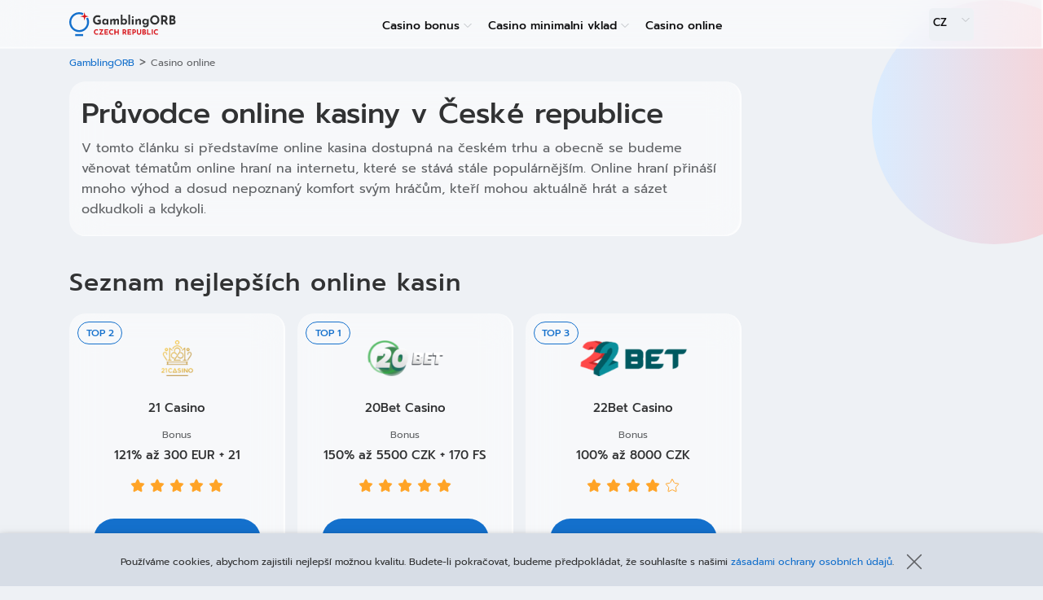

--- FILE ---
content_type: text/html; charset=UTF-8
request_url: https://gamblingorb-cz.com/casino-online/
body_size: 45089
content:
<!DOCTYPE html><html lang="cs-CZ"><head><meta charset="UTF-8"><meta name="viewport" content="width=device-width, initial-scale=1"><link rel="profile" href="https://gmpg.org/xfn/11"><link rel="apple-touch-icon" sizes="57x57" href="https://gamblingorb-cz.com/wp-content/themes/theme-child/assets/src/images/favicon/apple-icon-57x57.png"><link rel="apple-touch-icon" sizes="60x60" href="https://gamblingorb-cz.com/wp-content/themes/theme-child/assets/src/images/favicon/apple-icon-60x60.png"><link rel="apple-touch-icon" sizes="72x72" href="https://gamblingorb-cz.com/wp-content/themes/theme-child/assets/src/images/favicon/apple-icon-72x72.png"><link rel="apple-touch-icon" sizes="76x76" href="https://gamblingorb-cz.com/wp-content/themes/theme-child/assets/src/images/favicon/apple-icon-76x76.png"><link rel="apple-touch-icon" sizes="114x114" href="https://gamblingorb-cz.com/wp-content/themes/theme-child/assets/src/images/favicon/apple-icon-114x114.png"><link rel="apple-touch-icon" sizes="120x120" href="https://gamblingorb-cz.com/wp-content/themes/theme-child/assets/src/images/favicon/apple-icon-120x120.png"><link rel="apple-touch-icon" sizes="144x144" href="https://gamblingorb-cz.com/wp-content/themes/theme-child/assets/src/images/favicon/apple-icon-144x144.png"><link rel="apple-touch-icon" sizes="152x152" href="https://gamblingorb-cz.com/wp-content/themes/theme-child/assets/src/images/favicon/apple-icon-152x152.png"><link rel="apple-touch-icon" sizes="180x180" href="https://gamblingorb-cz.com/wp-content/themes/theme-child/assets/src/images/favicon/apple-icon-180x180.png"><link rel="icon" type="image/png" sizes="192x192"  href="https://gamblingorb-cz.com/wp-content/themes/theme-child/assets/src/images/favicon/android-icon-192x192.png"><link rel="icon" type="image/png" sizes="32x32" href="https://gamblingorb-cz.com/wp-content/themes/theme-child/assets/src/images/favicon/favicon-32x32.png"><link rel="icon" type="image/png" sizes="96x96" href="https://gamblingorb-cz.com/wp-content/themes/theme-child/assets/src/images/favicon/favicon-96x96.png"><link rel="icon" type="image/png" sizes="16x16" href="https://gamblingorb-cz.com/wp-content/themes/theme-child/assets/src/images/favicon/favicon-16x16.png"><link rel="manifest" href="https://gamblingorb-cz.com/wp-content/themes/theme-child/assets/src/images/favicon/manifest.json" crossorigin="use-credentials"><meta name="msapplication-TileColor" content="#ffffff"><meta name="msapplication-TileImage" content="https://gamblingorb-cz.com/wp-content/themes/theme-child/assets/src/images/favicon/ms-icon-144x144.png"><meta name="theme-color" content="#ffffff"><style media="all">@font-face{font-family:Prompt;src:url(/wp-content/themes/theme-child/assets/dist/fonts/Prompt-Medium.9d12b6a8.woff2) format("woff2"),url(/wp-content/themes/theme-child/assets/dist/fonts/Prompt-Medium.0709acc4.woff) format("woff");font-weight:700;font-style:normal;font-display:swap}@font-face{font-family:Prompt;src:url(/wp-content/themes/theme-child/assets/dist/fonts/Prompt-Regular.46fbd8cb.woff2) format("woff2"),url(/wp-content/themes/theme-child/assets/dist/fonts/Prompt-Regular.48e20879.woff) format("woff");font-weight:400;font-style:normal;font-display:swap}
/*!
 * Bootstrap Reboot v4.4.1 (https://getbootstrap.com/)
 * Copyright 2011-2019 The Bootstrap Authors
 * Copyright 2011-2019 Twitter, Inc.
 * Licensed under MIT (https://github.com/twbs/bootstrap/blob/master/LICENSE)
 * Forked from Normalize.css, licensed MIT (https://github.com/necolas/normalize.css/blob/master/LICENSE.md)
 */
*,:after,:before{box-sizing:border-box}html{font-family:sans-serif;line-height:1.15;-webkit-text-size-adjust:100%;-webkit-tap-highlight-color:rgba(0,0,0,0)}article,aside,figcaption,figure,footer,header,hgroup,main,nav,section{display:block}body{margin:0;font-family:Prompt,sans-serif;font-size:1rem;font-weight:400;line-height:1.5;color:#fff;text-align:left;background-color:#111}[tabindex="-1"]:focus:not(:focus-visible){outline:0!important}hr{box-sizing:content-box;height:0;overflow:visible}h1,h2,h3,h4,h5,h6{margin-top:0;margin-bottom:25px}p{margin-top:0;margin-bottom:1rem}abbr[data-original-title],abbr[title]{text-decoration:underline;-webkit-text-decoration:underline dotted;text-decoration:underline dotted;cursor:help;border-bottom:0;-webkit-text-decoration-skip-ink:none;text-decoration-skip-ink:none}address{font-style:normal;line-height:inherit}address,dl,ol,ul{margin-bottom:1rem}dl,ol,ul{margin-top:0}ol ol,ol ul,ul ol,ul ul{margin-bottom:0}dt{font-weight:700}dd{margin-bottom:.5rem;margin-left:0}blockquote{margin:0 0 1rem}b,strong{font-weight:bolder}small{font-size:80%}sub,sup{position:relative;font-size:75%;line-height:0;vertical-align:baseline}sub{bottom:-.25em}sup{top:-.5em}a{text-decoration:none;background-color:transparent}a,a:hover{color:#198cfe}a:hover{text-decoration:underline}a:not([href]),a:not([href]):hover{color:inherit;text-decoration:none}code,kbd,pre,samp{font-family:SFMono-Regular,Menlo,Monaco,Consolas,Liberation Mono,Courier New,monospace;font-size:1em}pre{margin-top:0;margin-bottom:1rem;overflow:auto}figure{margin:0 0 1rem}img{border-style:none}img,svg{vertical-align:middle}svg{overflow:hidden}table{border-collapse:collapse}caption{padding-top:.75rem;padding-bottom:.75rem;color:#6c757d;text-align:left;caption-side:bottom}th{text-align:inherit}label{display:inline-block;margin-bottom:.5rem}button{border-radius:0}button:focus{outline:1px dotted;outline:5px auto -webkit-focus-ring-color}button,input,optgroup,select,textarea{margin:0;font-family:inherit;font-size:inherit;line-height:inherit}button,input{overflow:visible}button,select{text-transform:none}select{word-wrap:normal}[type=button],[type=reset],[type=submit],button{-webkit-appearance:button}[type=button]:not(:disabled),[type=reset]:not(:disabled),[type=submit]:not(:disabled),button:not(:disabled){cursor:pointer}[type=button]::-moz-focus-inner,[type=reset]::-moz-focus-inner,[type=submit]::-moz-focus-inner,button::-moz-focus-inner{padding:0;border-style:none}input[type=checkbox],input[type=radio]{box-sizing:border-box;padding:0}input[type=date],input[type=datetime-local],input[type=month],input[type=time]{-webkit-appearance:listbox}textarea{overflow:auto;resize:vertical}fieldset{min-width:0;padding:0;margin:0;border:0}legend{display:block;width:100%;max-width:100%;padding:0;margin-bottom:.5rem;font-size:1.5rem;line-height:inherit;color:inherit;white-space:normal}progress{vertical-align:baseline}[type=number]::-webkit-inner-spin-button,[type=number]::-webkit-outer-spin-button{height:auto}[type=search]{outline-offset:-2px;-webkit-appearance:none}[type=search]::-webkit-search-decoration{-webkit-appearance:none}::-webkit-file-upload-button{font:inherit;-webkit-appearance:button}output{display:inline-block}summary{display:list-item;cursor:pointer}template{display:none}[hidden]{display:none!important}
/*!
 * Bootstrap Grid v4.4.1 (https://getbootstrap.com/)
 * Copyright 2011-2019 The Bootstrap Authors
 * Copyright 2011-2019 Twitter, Inc.
 * Licensed under MIT (https://github.com/twbs/bootstrap/blob/master/LICENSE)
 */
html{box-sizing:border-box;-ms-overflow-style:scrollbar}*,:after,:before{box-sizing:inherit}.bfad087{width:100%;padding-right:15px;padding-left:15px;margin-right:auto;margin-left:auto}@media (min-width:576px){.bfad087{max-width:540px}}@media (min-width:768px){.bfad087{max-width:720px}}@media (min-width:992px){.bfad087{max-width:960px}}@media (min-width:1200px){.bfad087{max-width:1140px}}@media (min-width:1367px){.bfad087{max-width:1260px}}.bfad6f8,.bfad25b,.bfad57d,.bfad107,.bfad645,.bfad767{width:100%;padding-right:15px;padding-left:15px;margin-right:auto;margin-left:auto}@media (min-width:576px){.bfad087,.bfad107{max-width:540px}}@media (min-width:768px){.bfad25b,.bfad087,.bfad107{max-width:720px}}@media (min-width:992px){.bfad6f8,.bfad25b,.bfad087,.bfad107{max-width:960px}}@media (min-width:1200px){.bfad6f8,.bfad25b,.bfad087,.bfad107,.bfad767{max-width:1140px}}@media (min-width:1367px){.bfad6f8,.bfad25b,.bfad087,.bfad107,.bfad645,.bfad767{max-width:1260px}}.bfad91c{display:-ms-flexbox;display:flex;-ms-flex-wrap:wrap;flex-wrap:wrap;margin-right:-15px;margin-left:-15px}.bfad9b9{margin-right:0;margin-left:0}.bfad9b9>.bfad951,.bfad9b9>[class*=col-]{padding-right:0;padding-left:0}.bfad00c,.bfad0d6,.bfad0fc,.bfad1ba,.bfad02b,.bfad2ab,.bfad2b1,.bfad3d8,.bfad3e6,.bfad4be,.bfad4c6,.bfad4cb,.bfad5a2,.bfad6b7,.bfad6e5,.bfad6ed,.bfad6f3,.bfad07d,.bfad8fe,.bfad9a8,.bfad9b7,.bfad9d3,.bfad12f,.bfad33c,.bfad35a,.bfad50b,.bfad51b,.bfad52b,.bfad73d,.bfad77c,.bfad77c4,.bfad079,.bfad98c,.bfad113,.bfad177,.bfad230,.bfad523,.bfad580,.bfad745,.bfad779,.bfad790,.bfad791,.bfad829,.bfad878,.bfad890,.bfad892,.bfad900,.bfad930,.bfad951,.bfada5c,.bfada32,.bfada97,.bfadac2,.bfadae5,.bfadaf9,.bfadb1c,.bfadb1c2,.bfadb4c,.bfadb5b,.bfadb7d,.bfadb13,.bfadb64,.bfadba7,.bfadbae,.bfadbb9,.bfadbc6,.bfadbc9,.bfadbe5,.bfadbfa,.bfadc6a,.bfadc71,.bfadcec,.bfadd3b,.bfadd5d,.bfadd60,.bfaddc8,.bfaddd7,.bfade98,.bfadec7,.bfadf1f,.bfadf36,.bfadfb4,.bfadfc8,.bfadfdf{position:relative;width:100%;padding-right:15px;padding-left:15px}.bfad951{-ms-flex-preferred-size:0;flex-basis:0;-ms-flex-positive:1;flex-grow:1;max-width:100%}.bfadb1c{-ms-flex:0 0 auto;flex:0 0 auto;width:auto;max-width:100%}.bfadbe5{-ms-flex:0 0 8.33333%;flex:0 0 8.33333%;max-width:8.33333%}.bfadbc6{-ms-flex:0 0 16.66667%;flex:0 0 16.66667%;max-width:16.66667%}.bfad9b7{-ms-flex:0 0 25%;flex:0 0 25%;max-width:25%}.bfade98{-ms-flex:0 0 33.33333%;flex:0 0 33.33333%;max-width:33.33333%}.bfad50b{-ms-flex:0 0 41.66667%;flex:0 0 41.66667%;max-width:41.66667%}.bfad6f3{-ms-flex:0 0 50%;flex:0 0 50%;max-width:50%}.bfad745{-ms-flex:0 0 58.33333%;flex:0 0 58.33333%;max-width:58.33333%}.bfad5a2{-ms-flex:0 0 66.66667%;flex:0 0 66.66667%;max-width:66.66667%}.bfad02b{-ms-flex:0 0 75%;flex:0 0 75%;max-width:75%}.bfad0fc{-ms-flex:0 0 83.33333%;flex:0 0 83.33333%;max-width:83.33333%}.bfadbc9{-ms-flex:0 0 91.66667%;flex:0 0 91.66667%;max-width:91.66667%}.bfadfb4{-ms-flex:0 0 100%;flex:0 0 100%;max-width:100%}@media (min-width:576px){.bfad523{-ms-flex-preferred-size:0;flex-basis:0;-ms-flex-positive:1;flex-grow:1;max-width:100%}.bfad900{-ms-flex:0 0 auto;flex:0 0 auto;width:auto;max-width:100%}.bfadac2{-ms-flex:0 0 8.33333%;flex:0 0 8.33333%;max-width:8.33333%}.bfadd3b{-ms-flex:0 0 16.66667%;flex:0 0 16.66667%;max-width:16.66667%}.bfad9d3{-ms-flex:0 0 25%;flex:0 0 25%;max-width:25%}.bfadc6a{-ms-flex:0 0 33.33333%;flex:0 0 33.33333%;max-width:33.33333%}.bfad177{-ms-flex:0 0 41.66667%;flex:0 0 41.66667%;max-width:41.66667%}.bfada5c{-ms-flex:0 0 50%;flex:0 0 50%;max-width:50%}.bfadb1c2{-ms-flex:0 0 58.33333%;flex:0 0 58.33333%;max-width:58.33333%}.bfadf36{-ms-flex:0 0 66.66667%;flex:0 0 66.66667%;max-width:66.66667%}.bfad77c{-ms-flex:0 0 75%;flex:0 0 75%;max-width:75%}.bfadb13{-ms-flex:0 0 83.33333%;flex:0 0 83.33333%;max-width:83.33333%}.bfad00c{-ms-flex:0 0 91.66667%;flex:0 0 91.66667%;max-width:91.66667%}.bfadaf9{-ms-flex:0 0 100%;flex:0 0 100%;max-width:100%}}@media (min-width:768px){.bfad580{-ms-flex-preferred-size:0;flex-basis:0;-ms-flex-positive:1;flex-grow:1;max-width:100%}.bfad0d6{-ms-flex:0 0 auto;flex:0 0 auto;width:auto;max-width:100%}.bfad2b1{-ms-flex:0 0 8.33333%;flex:0 0 8.33333%;max-width:8.33333%}.bfad4c6{-ms-flex:0 0 16.66667%;flex:0 0 16.66667%;max-width:16.66667%}.bfadcec{-ms-flex:0 0 25%;flex:0 0 25%;max-width:25%}.bfaddd7{-ms-flex:0 0 33.33333%;flex:0 0 33.33333%;max-width:33.33333%}.bfad230{-ms-flex:0 0 41.66667%;flex:0 0 41.66667%;max-width:41.66667%}.bfad9a8{-ms-flex:0 0 50%;flex:0 0 50%;max-width:50%}.bfad1ba{-ms-flex:0 0 58.33333%;flex:0 0 58.33333%;max-width:58.33333%}.bfad6b7{-ms-flex:0 0 66.66667%;flex:0 0 66.66667%;max-width:66.66667%}.bfad8fe{-ms-flex:0 0 75%;flex:0 0 75%;max-width:75%}.bfad6ed{-ms-flex:0 0 83.33333%;flex:0 0 83.33333%;max-width:83.33333%}.bfad52b{-ms-flex:0 0 91.66667%;flex:0 0 91.66667%;max-width:91.66667%}.bfad892{-ms-flex:0 0 100%;flex:0 0 100%;max-width:100%}}@media (min-width:992px){.bfad12f{-ms-flex-preferred-size:0;flex-basis:0;-ms-flex-positive:1;flex-grow:1;max-width:100%}.bfad98c{-ms-flex:0 0 auto;flex:0 0 auto;width:auto;max-width:100%}.bfad3d8{-ms-flex:0 0 8.33333%;flex:0 0 8.33333%;max-width:8.33333%}.bfadec7{-ms-flex:0 0 16.66667%;flex:0 0 16.66667%;max-width:16.66667%}.bfaddc8{-ms-flex:0 0 25%;flex:0 0 25%;max-width:25%}.bfad878{-ms-flex:0 0 33.33333%;flex:0 0 33.33333%;max-width:33.33333%}.bfad829{-ms-flex:0 0 41.66667%;flex:0 0 41.66667%;max-width:41.66667%}.bfad33c{-ms-flex:0 0 50%;flex:0 0 50%;max-width:50%}.bfad07d{-ms-flex:0 0 58.33333%;flex:0 0 58.33333%;max-width:58.33333%}.bfad930{-ms-flex:0 0 66.66667%;flex:0 0 66.66667%;max-width:66.66667%}.bfadc71{-ms-flex:0 0 75%;flex:0 0 75%;max-width:75%}.bfadfdf{-ms-flex:0 0 83.33333%;flex:0 0 83.33333%;max-width:83.33333%}.bfadb5b{-ms-flex:0 0 91.66667%;flex:0 0 91.66667%;max-width:91.66667%}.bfad790{-ms-flex:0 0 100%;flex:0 0 100%;max-width:100%}}@media (min-width:1200px){.bfad113{-ms-flex-preferred-size:0;flex-basis:0;-ms-flex-positive:1;flex-grow:1;max-width:100%}.bfadb7d{-ms-flex:0 0 auto;flex:0 0 auto;width:auto;max-width:100%}.bfadbae{-ms-flex:0 0 8.33333%;flex:0 0 8.33333%;max-width:8.33333%}.bfad4cb{-ms-flex:0 0 16.66667%;flex:0 0 16.66667%;max-width:16.66667%}.bfad35a{-ms-flex:0 0 25%;flex:0 0 25%;max-width:25%}.bfad2ab{-ms-flex:0 0 33.33333%;flex:0 0 33.33333%;max-width:33.33333%}.bfadfc8{-ms-flex:0 0 41.66667%;flex:0 0 41.66667%;max-width:41.66667%}.bfadf1f{-ms-flex:0 0 50%;flex:0 0 50%;max-width:50%}.bfad779{-ms-flex:0 0 58.33333%;flex:0 0 58.33333%;max-width:58.33333%}.bfadd5d{-ms-flex:0 0 66.66667%;flex:0 0 66.66667%;max-width:66.66667%}.bfadb64{-ms-flex:0 0 75%;flex:0 0 75%;max-width:75%}.bfada97{-ms-flex:0 0 83.33333%;flex:0 0 83.33333%;max-width:83.33333%}.bfad890{-ms-flex:0 0 91.66667%;flex:0 0 91.66667%;max-width:91.66667%}.bfad6e5{-ms-flex:0 0 100%;flex:0 0 100%;max-width:100%}}@media (min-width:1367px){.bfad77c4{-ms-flex-preferred-size:0;flex-basis:0;-ms-flex-positive:1;flex-grow:1;max-width:100%}.bfad4be{-ms-flex:0 0 auto;flex:0 0 auto;width:auto;max-width:100%}.bfadbb9{-ms-flex:0 0 8.33333%;flex:0 0 8.33333%;max-width:8.33333%}.bfad791{-ms-flex:0 0 16.66667%;flex:0 0 16.66667%;max-width:16.66667%}.bfad73d{-ms-flex:0 0 25%;flex:0 0 25%;max-width:25%}.bfadd60{-ms-flex:0 0 33.33333%;flex:0 0 33.33333%;max-width:33.33333%}.bfadba7{-ms-flex:0 0 41.66667%;flex:0 0 41.66667%;max-width:41.66667%}.bfad3e6{-ms-flex:0 0 50%;flex:0 0 50%;max-width:50%}.bfad51b{-ms-flex:0 0 58.33333%;flex:0 0 58.33333%;max-width:58.33333%}.bfad079{-ms-flex:0 0 66.66667%;flex:0 0 66.66667%;max-width:66.66667%}.bfadb4c{-ms-flex:0 0 75%;flex:0 0 75%;max-width:75%}.bfada32{-ms-flex:0 0 83.33333%;flex:0 0 83.33333%;max-width:83.33333%}.bfadae5{-ms-flex:0 0 91.66667%;flex:0 0 91.66667%;max-width:91.66667%}.bfadbfa{-ms-flex:0 0 100%;flex:0 0 100%;max-width:100%}}.bfadcdd{display:none!important}.bfad756{display:inline!important}.bfadc84{display:inline-block!important}.bfadb0d{display:block!important}.bfad9e8{display:table!important}.bfad81a{display:table-row!important}.bfad859{display:table-cell!important}.bfadeeb{display:-ms-flexbox!important;display:flex!important}.bfada95{display:-ms-inline-flexbox!important;display:inline-flex!important}@media (min-width:576px){.bfadecb{display:none!important}.bfad779c{display:inline!important}.bfadca9{display:inline-block!important}.bfadd22{display:block!important}.bfad28d{display:table!important}.bfadde0{display:table-row!important}.bfad3d5{display:table-cell!important}.bfade2f{display:-ms-flexbox!important;display:flex!important}.bfadeea{display:-ms-inline-flexbox!important;display:inline-flex!important}}@media (min-width:768px){.bfadeec{display:none!important}.bfad3cd{display:inline!important}.bfad6aa{display:inline-block!important}.bfad1e7{display:block!important}.bfada15{display:table!important}.bfad4d3{display:table-row!important}.bfad456{display:table-cell!important}.bfad737{display:-ms-flexbox!important;display:flex!important}.bfadaf1{display:-ms-inline-flexbox!important;display:inline-flex!important}}@media (min-width:992px){.bfad397{display:none!important}.bfadd64{display:inline!important}.bfada88{display:inline-block!important}.bfad715{display:block!important}.bfade1f{display:table!important}.bfad4bf{display:table-row!important}.bfadf11{display:table-cell!important}.bfad1a0{display:-ms-flexbox!important;display:flex!important}.bfadd83{display:-ms-inline-flexbox!important;display:inline-flex!important}}@media (min-width:1200px){.bfadcb2{display:none!important}.bfad90e{display:inline!important}.bfad8ee{display:inline-block!important}.bfadd89{display:block!important}.bfadebb{display:table!important}.bfad5a1{display:table-row!important}.bfad056{display:table-cell!important}.bfad107f{display:-ms-flexbox!important;display:flex!important}.bfadf18{display:-ms-inline-flexbox!important;display:inline-flex!important}}@media (min-width:1367px){.bfad1be{display:none!important}.bfad731{display:inline!important}.bfadda7{display:inline-block!important}.bfadbeb{display:block!important}.bfad97f{display:table!important}.bfadbda{display:table-row!important}.bfadeea3{display:table-cell!important}.bfadead{display:-ms-flexbox!important;display:flex!important}.bfada3b{display:-ms-inline-flexbox!important;display:inline-flex!important}}@media print{.bfadd0f{display:none!important}.bfad1e4{display:inline!important}.bfad717{display:inline-block!important}.bfad6be{display:block!important}.bfad445{display:table!important}.bfad982{display:table-row!important}.bfad76b{display:table-cell!important}.bfad908{display:-ms-flexbox!important;display:flex!important}.bfad4c4{display:-ms-inline-flexbox!important;display:inline-flex!important}}.bfad1d8{-ms-flex-direction:row!important;flex-direction:row!important}.bfadfcb{-ms-flex-direction:column!important;flex-direction:column!important}.bfada91{-ms-flex-direction:row-reverse!important;flex-direction:row-reverse!important}.bfad02d{-ms-flex-direction:column-reverse!important;flex-direction:column-reverse!important}.bfadd834{-ms-flex-wrap:wrap!important;flex-wrap:wrap!important}.bfad660{-ms-flex-wrap:nowrap!important;flex-wrap:nowrap!important}.bfad862{-ms-flex-wrap:wrap-reverse!important;flex-wrap:wrap-reverse!important}.bfad39f{-ms-flex:1 1 auto!important;flex:1 1 auto!important}.bfad059{-ms-flex-positive:0!important;flex-grow:0!important}.bfadc94{-ms-flex-positive:1!important;flex-grow:1!important}.bfada98{-ms-flex-negative:0!important;flex-shrink:0!important}.bfad2f3{-ms-flex-negative:1!important;flex-shrink:1!important}.bfad730{-ms-flex-pack:start!important;justify-content:flex-start!important}.bfad4d8{-ms-flex-pack:end!important;justify-content:flex-end!important}.bfad24a{-ms-flex-pack:center!important;justify-content:center!important}.bfad682{-ms-flex-pack:justify!important;justify-content:space-between!important}.bfade2e{-ms-flex-pack:distribute!important;justify-content:space-around!important}.bfad04e{-ms-flex-align:start!important;align-items:flex-start!important}.bfad866{-ms-flex-align:end!important;align-items:flex-end!important}.bfadd1a{-ms-flex-align:center!important;align-items:center!important}.bfadea4{-ms-flex-align:baseline!important;align-items:baseline!important}.bfadb5f{-ms-flex-align:stretch!important;align-items:stretch!important}.bfadb1c1{-ms-flex-line-pack:start!important;align-content:flex-start!important}.bfad2e9{-ms-flex-line-pack:end!important;align-content:flex-end!important}.bfad806{-ms-flex-line-pack:center!important;align-content:center!important}.bfad994{-ms-flex-line-pack:justify!important;align-content:space-between!important}.bfad49c{-ms-flex-line-pack:distribute!important;align-content:space-around!important}.bfad278{-ms-flex-line-pack:stretch!important;align-content:stretch!important}.bfadc84a{-ms-flex-item-align:auto!important;align-self:auto!important}.bfadee8{-ms-flex-item-align:start!important;align-self:flex-start!important}.bfad8d0{-ms-flex-item-align:end!important;align-self:flex-end!important}.bfad225{-ms-flex-item-align:center!important;align-self:center!important}.bfadc27{-ms-flex-item-align:baseline!important;align-self:baseline!important}.bfad55a{-ms-flex-item-align:stretch!important;align-self:stretch!important}@media (min-width:576px){.bfad763{-ms-flex-direction:row!important;flex-direction:row!important}.bfad81b{-ms-flex-direction:column!important;flex-direction:column!important}.bfad5bb{-ms-flex-direction:row-reverse!important;flex-direction:row-reverse!important}.bfad1ae{-ms-flex-direction:column-reverse!important;flex-direction:column-reverse!important}.bfad137{-ms-flex-wrap:wrap!important;flex-wrap:wrap!important}.bfadc4d{-ms-flex-wrap:nowrap!important;flex-wrap:nowrap!important}.bfad115{-ms-flex-wrap:wrap-reverse!important;flex-wrap:wrap-reverse!important}.bfadad1{-ms-flex:1 1 auto!important;flex:1 1 auto!important}.bfad96b{-ms-flex-positive:0!important;flex-grow:0!important}.bfad48e{-ms-flex-positive:1!important;flex-grow:1!important}.bfad592{-ms-flex-negative:0!important;flex-shrink:0!important}.bfadc01{-ms-flex-negative:1!important;flex-shrink:1!important}.bfada7f{-ms-flex-pack:start!important;justify-content:flex-start!important}.bfadb41{-ms-flex-pack:end!important;justify-content:flex-end!important}.bfade52{-ms-flex-pack:center!important;justify-content:center!important}.bfad5ef{-ms-flex-pack:justify!important;justify-content:space-between!important}.bfadcd5{-ms-flex-pack:distribute!important;justify-content:space-around!important}.bfade9c{-ms-flex-align:start!important;align-items:flex-start!important}.bfad647{-ms-flex-align:end!important;align-items:flex-end!important}.bfadc73{-ms-flex-align:center!important;align-items:center!important}.bfadcef{-ms-flex-align:baseline!important;align-items:baseline!important}.bfad42f{-ms-flex-align:stretch!important;align-items:stretch!important}.bfadbe7{-ms-flex-line-pack:start!important;align-content:flex-start!important}.bfad0e5{-ms-flex-line-pack:end!important;align-content:flex-end!important}.bfad538{-ms-flex-line-pack:center!important;align-content:center!important}.bfad306{-ms-flex-line-pack:justify!important;align-content:space-between!important}.bfad13d{-ms-flex-line-pack:distribute!important;align-content:space-around!important}.bfad53b{-ms-flex-line-pack:stretch!important;align-content:stretch!important}.bfad6600{-ms-flex-item-align:auto!important;align-self:auto!important}.bfada7ff{-ms-flex-item-align:start!important;align-self:flex-start!important}.bfadede{-ms-flex-item-align:end!important;align-self:flex-end!important}.bfad60c{-ms-flex-item-align:center!important;align-self:center!important}.bfad34b{-ms-flex-item-align:baseline!important;align-self:baseline!important}.bfad9cf{-ms-flex-item-align:stretch!important;align-self:stretch!important}}@media (min-width:768px){.bfadd90{-ms-flex-direction:row!important;flex-direction:row!important}.bfad112{-ms-flex-direction:column!important;flex-direction:column!important}.bfad816{-ms-flex-direction:row-reverse!important;flex-direction:row-reverse!important}.bfadd18{-ms-flex-direction:column-reverse!important;flex-direction:column-reverse!important}.bfad128{-ms-flex-wrap:wrap!important;flex-wrap:wrap!important}.bfad905{-ms-flex-wrap:nowrap!important;flex-wrap:nowrap!important}.bfad788{-ms-flex-wrap:wrap-reverse!important;flex-wrap:wrap-reverse!important}.bfad1e7d{-ms-flex:1 1 auto!important;flex:1 1 auto!important}.bfade41{-ms-flex-positive:0!important;flex-grow:0!important}.bfad3b2{-ms-flex-positive:1!important;flex-grow:1!important}.bfad333{-ms-flex-negative:0!important;flex-shrink:0!important}.bfad6fd{-ms-flex-negative:1!important;flex-shrink:1!important}.bfad3c9{-ms-flex-pack:start!important;justify-content:flex-start!important}.bfad981{-ms-flex-pack:end!important;justify-content:flex-end!important}.bfad630{-ms-flex-pack:center!important;justify-content:center!important}.bfad1e4d{-ms-flex-pack:justify!important;justify-content:space-between!important}.bfad1bd{-ms-flex-pack:distribute!important;justify-content:space-around!important}.bfad6b3{-ms-flex-align:start!important;align-items:flex-start!important}.bfad196{-ms-flex-align:end!important;align-items:flex-end!important}.bfad0fa{-ms-flex-align:center!important;align-items:center!important}.bfadae9{-ms-flex-align:baseline!important;align-items:baseline!important}.bfad220{-ms-flex-align:stretch!important;align-items:stretch!important}.bfad4e2{-ms-flex-line-pack:start!important;align-content:flex-start!important}.bfad7e5{-ms-flex-line-pack:end!important;align-content:flex-end!important}.bfad6a7{-ms-flex-line-pack:center!important;align-content:center!important}.bfad5d4{-ms-flex-line-pack:justify!important;align-content:space-between!important}.bfadb97{-ms-flex-line-pack:distribute!important;align-content:space-around!important}.bfadaee{-ms-flex-line-pack:stretch!important;align-content:stretch!important}.bfad783{-ms-flex-item-align:auto!important;align-self:auto!important}.bfadde8{-ms-flex-item-align:start!important;align-self:flex-start!important}.bfad4d0{-ms-flex-item-align:end!important;align-self:flex-end!important}.bfad4b4{-ms-flex-item-align:center!important;align-self:center!important}.bfad27b{-ms-flex-item-align:baseline!important;align-self:baseline!important}.bfad165{-ms-flex-item-align:stretch!important;align-self:stretch!important}}@media (min-width:992px){.bfadea43{-ms-flex-direction:row!important;flex-direction:row!important}.bfad1bef{-ms-flex-direction:column!important;flex-direction:column!important}.bfad411{-ms-flex-direction:row-reverse!important;flex-direction:row-reverse!important}.bfade35{-ms-flex-direction:column-reverse!important;flex-direction:column-reverse!important}.bfadc00{-ms-flex-wrap:wrap!important;flex-wrap:wrap!important}.bfadbe2{-ms-flex-wrap:nowrap!important;flex-wrap:nowrap!important}.bfad2de{-ms-flex-wrap:wrap-reverse!important;flex-wrap:wrap-reverse!important}.bfad10c{-ms-flex:1 1 auto!important;flex:1 1 auto!important}.bfad101{-ms-flex-positive:0!important;flex-grow:0!important}.bfad459{-ms-flex-positive:1!important;flex-grow:1!important}.bfad05e{-ms-flex-negative:0!important;flex-shrink:0!important}.bfad990{-ms-flex-negative:1!important;flex-shrink:1!important}.bfad8ef{-ms-flex-pack:start!important;justify-content:flex-start!important}.bfad2ce{-ms-flex-pack:end!important;justify-content:flex-end!important}.bfad58a{-ms-flex-pack:center!important;justify-content:center!important}.bfadb3d{-ms-flex-pack:justify!important;justify-content:space-between!important}.bfadbbf{-ms-flex-pack:distribute!important;justify-content:space-around!important}.bfadf53{-ms-flex-align:start!important;align-items:flex-start!important}.bfad2df{-ms-flex-align:end!important;align-items:flex-end!important}.bfadc8f{-ms-flex-align:center!important;align-items:center!important}.bfadad3{-ms-flex-align:baseline!important;align-items:baseline!important}.bfadc00d{-ms-flex-align:stretch!important;align-items:stretch!important}.bfadfb8{-ms-flex-line-pack:start!important;align-content:flex-start!important}.bfad3335{-ms-flex-line-pack:end!important;align-content:flex-end!important}.bfadfa0{-ms-flex-line-pack:center!important;align-content:center!important}.bfad103{-ms-flex-line-pack:justify!important;align-content:space-between!important}.bfadf50{-ms-flex-line-pack:distribute!important;align-content:space-around!important}.bfad918{-ms-flex-line-pack:stretch!important;align-content:stretch!important}.bfade3b{-ms-flex-item-align:auto!important;align-self:auto!important}.bfadc0a{-ms-flex-item-align:start!important;align-self:flex-start!important}.bfadd35{-ms-flex-item-align:end!important;align-self:flex-end!important}.bfadd72{-ms-flex-item-align:center!important;align-self:center!important}.bfad0e7{-ms-flex-item-align:baseline!important;align-self:baseline!important}.bfade85{-ms-flex-item-align:stretch!important;align-self:stretch!important}}@media (min-width:1200px){.bfaddf7{-ms-flex-direction:row!important;flex-direction:row!important}.bfad91a{-ms-flex-direction:column!important;flex-direction:column!important}.bfad071{-ms-flex-direction:row-reverse!important;flex-direction:row-reverse!important}.bfade76{-ms-flex-direction:column-reverse!important;flex-direction:column-reverse!important}.bfad5a10{-ms-flex-wrap:wrap!important;flex-wrap:wrap!important}.bfad1e3{-ms-flex-wrap:nowrap!important;flex-wrap:nowrap!important}.bfad0e3{-ms-flex-wrap:wrap-reverse!important;flex-wrap:wrap-reverse!important}.bfad88d{-ms-flex:1 1 auto!important;flex:1 1 auto!important}.bfad42f7{-ms-flex-positive:0!important;flex-grow:0!important}.bfade7a{-ms-flex-positive:1!important;flex-grow:1!important}.bfadf14{-ms-flex-negative:0!important;flex-shrink:0!important}.bfadd27{-ms-flex-negative:1!important;flex-shrink:1!important}.bfade4a{-ms-flex-pack:start!important;justify-content:flex-start!important}.bfad1d2{-ms-flex-pack:end!important;justify-content:flex-end!important}.bfad73e{-ms-flex-pack:center!important;justify-content:center!important}.bfad848{-ms-flex-pack:justify!important;justify-content:space-between!important}.bfadabf{-ms-flex-pack:distribute!important;justify-content:space-around!important}.bfaddd1{-ms-flex-align:start!important;align-items:flex-start!important}.bfad481{-ms-flex-align:end!important;align-items:flex-end!important}.bfad13f{-ms-flex-align:center!important;align-items:center!important}.bfad72f{-ms-flex-align:baseline!important;align-items:baseline!important}.bfada4d{-ms-flex-align:stretch!important;align-items:stretch!important}.bfadaf8{-ms-flex-line-pack:start!important;align-content:flex-start!important}.bfad610{-ms-flex-line-pack:end!important;align-content:flex-end!important}.bfadbda5{-ms-flex-line-pack:center!important;align-content:center!important}.bfad732{-ms-flex-line-pack:justify!important;align-content:space-between!important}.bfadf71{-ms-flex-line-pack:distribute!important;align-content:space-around!important}.bfad8b6{-ms-flex-line-pack:stretch!important;align-content:stretch!important}.bfad7db{-ms-flex-item-align:auto!important;align-self:auto!important}.bfadf4e{-ms-flex-item-align:start!important;align-self:flex-start!important}.bfad4f5{-ms-flex-item-align:end!important;align-self:flex-end!important}.bfad761{-ms-flex-item-align:center!important;align-self:center!important}.bfad6b9{-ms-flex-item-align:baseline!important;align-self:baseline!important}.bfadea7{-ms-flex-item-align:stretch!important;align-self:stretch!important}}@media (min-width:1367px){.bfad72c{-ms-flex-direction:row!important;flex-direction:row!important}.bfad889{-ms-flex-direction:column!important;flex-direction:column!important}.bfad1ea{-ms-flex-direction:row-reverse!important;flex-direction:row-reverse!important}.bfadb0b{-ms-flex-direction:column-reverse!important;flex-direction:column-reverse!important}.bfad45f{-ms-flex-wrap:wrap!important;flex-wrap:wrap!important}.bfad539{-ms-flex-wrap:nowrap!important;flex-wrap:nowrap!important}.bfad2cb{-ms-flex-wrap:wrap-reverse!important;flex-wrap:wrap-reverse!important}.bfad798{-ms-flex:1 1 auto!important;flex:1 1 auto!important}.bfad9bb{-ms-flex-positive:0!important;flex-grow:0!important}.bfad04d{-ms-flex-positive:1!important;flex-grow:1!important}.bfadb87{-ms-flex-negative:0!important;flex-shrink:0!important}.bfadc3e{-ms-flex-negative:1!important;flex-shrink:1!important}.bfad6e9{-ms-flex-pack:start!important;justify-content:flex-start!important}.bfadcf0{-ms-flex-pack:end!important;justify-content:flex-end!important}.bfad660c{-ms-flex-pack:center!important;justify-content:center!important}.bfad6eb{-ms-flex-pack:justify!important;justify-content:space-between!important}.bfade0d{-ms-flex-pack:distribute!important;justify-content:space-around!important}.bfadcbb{-ms-flex-align:start!important;align-items:flex-start!important}.bfad79d{-ms-flex-align:end!important;align-items:flex-end!important}.bfadd81{-ms-flex-align:center!important;align-items:center!important}.bfad676{-ms-flex-align:baseline!important;align-items:baseline!important}.bfad508{-ms-flex-align:stretch!important;align-items:stretch!important}.bfad27a{-ms-flex-line-pack:start!important;align-content:flex-start!important}.bfad27b1{-ms-flex-line-pack:end!important;align-content:flex-end!important}.bfadf1d{-ms-flex-line-pack:center!important;align-content:center!important}.bfadd20{-ms-flex-line-pack:justify!important;align-content:space-between!important}.bfad7a2{-ms-flex-line-pack:distribute!important;align-content:space-around!important}.bfadcb4{-ms-flex-line-pack:stretch!important;align-content:stretch!important}.bfad832{-ms-flex-item-align:auto!important;align-self:auto!important}.bfad7fe{-ms-flex-item-align:start!important;align-self:flex-start!important}.bfad55b{-ms-flex-item-align:end!important;align-self:flex-end!important}.bfade418{-ms-flex-item-align:center!important;align-self:center!important}.bfadf9d{-ms-flex-item-align:baseline!important;align-self:baseline!important}.bfadc23{-ms-flex-item-align:stretch!important;align-self:stretch!important}}.fade{transition:opacity .15s linear}@media (prefers-reduced-motion:reduce){.fade{transition:none}}.fade:not(.show){opacity:0}.collapse:not(.show){display:none}.collapsing{position:relative;height:0;overflow:hidden;transition:height .35s ease}@media (prefers-reduced-motion:reduce){.collapsing{transition:none}}.bfad04a,.bfad27f,.bfadcf8,.bfadd7a,.bfadefc,.bfadf8f,h1,h2,h3,h4,h5,h6{margin-bottom:25px;font-family:Prompt,sans-serif;font-weight:500;line-height:1.3}.bfad27f,h1{font-size:1.75rem}.bfadf8f,h2{font-size:1.625rem}.bfadefc,h3{font-size:1.5rem}.bfad04a,h4{font-size:1.3125rem}.bfadcf8,h5{font-size:1.1875rem}.bfadd7a,h6{font-size:1.0625rem}.bfada04{font-size:1.25rem;font-weight:300}.bfad4cc{font-size:6rem}.bfad4cc,.bfad6e5c{font-weight:300;line-height:1.3}.bfad6e5c{font-size:5.5rem}.bfadccd{font-size:4.5rem}.bfadccd,.bfadd12{font-weight:300;line-height:1.3}.bfadd12{font-size:3.5rem}hr{margin-top:1rem;margin-bottom:1rem;border:0;border-top:1px solid rgba(0,0,0,.1)}.bfade39,small{font-size:80%;font-weight:400}.bfad078,mark{padding:.2em;background-color:#fcf8e3}.bfad514,.bfadb00{padding-left:0;list-style:none}.bfad5de{display:inline-block}.bfad5de:not(:last-child){margin-right:.5rem}.bfad891{font-size:90%;text-transform:uppercase}.bfad66e{margin-bottom:1rem;font-size:1.25rem}.bfad17c{display:block;font-size:80%;color:#6c757d}.bfad17c:before{content:"\2014\A0"}.bfad927{display:inline-block;font-weight:400;color:#fff;text-align:center;vertical-align:middle;cursor:pointer;-webkit-user-select:none;-moz-user-select:none;-ms-user-select:none;user-select:none;background-color:transparent;border:1px solid transparent;padding:.375rem .75rem;font-size:1rem;line-height:1.5;border-radius:.25rem;transition:color .15s ease-in-out,background-color .15s ease-in-out,border-color .15s ease-in-out,box-shadow .15s ease-in-out}@media (prefers-reduced-motion:reduce){.bfad927{transition:none}}.bfad927:hover{color:#fff;text-decoration:none}.bfad927.bfad98d,.bfad927:focus{outline:0;box-shadow:0 0 0 .2rem rgba(17,17,17,.25)}.bfad927.bfad3f4,.bfad927:disabled{opacity:.65}a.bfad927.bfad3f4,fieldset:disabled a.bfad927{pointer-events:none}.bfadb4c3{color:#fff;background-color:#111;border-color:#111}.bfadb4c3.bfad98d,.bfadb4c3:focus,.bfadb4c3:hover{color:#fff;background-color:#000;border-color:#000}.bfadb4c3.bfad98d,.bfadb4c3:focus{box-shadow:0 0 0 .2rem rgba(53,53,53,.5)}.bfadb4c3.bfad3f4,.bfadb4c3:disabled{color:#fff;background-color:#111;border-color:#111}.bfadb4c3:not(:disabled):not(.bfad3f4).active,.bfadb4c3:not(:disabled):not(.bfad3f4):active,.show>.bfadb4c3.bfadef1{color:#fff;background-color:#000;border-color:#000}.bfadb4c3:not(:disabled):not(.bfad3f4).active:focus,.bfadb4c3:not(:disabled):not(.bfad3f4):active:focus,.show>.bfadb4c3.bfadef1:focus{box-shadow:0 0 0 .2rem rgba(53,53,53,.5)}.bfad4d9{color:#fff;background-color:#222;border-color:#222}.bfad4d9.bfad98d,.bfad4d9:focus,.bfad4d9:hover{color:#fff;background-color:#0f0f0f;border-color:#090909}.bfad4d9.bfad98d,.bfad4d9:focus{box-shadow:0 0 0 .2rem rgba(67,67,67,.5)}.bfad4d9.bfad3f4,.bfad4d9:disabled{color:#fff;background-color:#222;border-color:#222}.bfad4d9:not(:disabled):not(.bfad3f4).active,.bfad4d9:not(:disabled):not(.bfad3f4):active,.show>.bfad4d9.bfadef1{color:#fff;background-color:#090909;border-color:#020202}.bfad4d9:not(:disabled):not(.bfad3f4).active:focus,.bfad4d9:not(:disabled):not(.bfad3f4):active:focus,.show>.bfad4d9.bfadef1:focus{box-shadow:0 0 0 .2rem rgba(67,67,67,.5)}.bfad4d6{color:#fff;background-color:#26c280;border-color:#26c280}.bfad4d6.bfad98d,.bfad4d6:focus,.bfad4d6:hover{color:#fff;background-color:#20a26b;border-color:#1e9764}.bfad4d6.bfad98d,.bfad4d6:focus{box-shadow:0 0 0 .2rem rgba(71,203,147,.5)}.bfad4d6.bfad3f4,.bfad4d6:disabled{color:#fff;background-color:#26c280;border-color:#26c280}.bfad4d6:not(:disabled):not(.bfad3f4).active,.bfad4d6:not(:disabled):not(.bfad3f4):active,.show>.bfad4d6.bfadef1{color:#fff;background-color:#1e9764;border-color:#1c8d5d}.bfad4d6:not(:disabled):not(.bfad3f4).active:focus,.bfad4d6:not(:disabled):not(.bfad3f4):active:focus,.show>.bfad4d6.bfadef1:focus{box-shadow:0 0 0 .2rem rgba(71,203,147,.5)}.bfadf64{color:#fff;background-color:#17a2b8;border-color:#17a2b8}.bfadf64.bfad98d,.bfadf64:focus,.bfadf64:hover{color:#fff;background-color:#138496;border-color:#117a8b}.bfadf64.bfad98d,.bfadf64:focus{box-shadow:0 0 0 .2rem rgba(58,176,195,.5)}.bfadf64.bfad3f4,.bfadf64:disabled{color:#fff;background-color:#17a2b8;border-color:#17a2b8}.bfadf64:not(:disabled):not(.bfad3f4).active,.bfadf64:not(:disabled):not(.bfad3f4):active,.show>.bfadf64.bfadef1{color:#fff;background-color:#117a8b;border-color:#10707f}.bfadf64:not(:disabled):not(.bfad3f4).active:focus,.bfadf64:not(:disabled):not(.bfad3f4):active:focus,.show>.bfadf64.bfadef1:focus{box-shadow:0 0 0 .2rem rgba(58,176,195,.5)}.bfad3ee{color:#212529;background-color:#ffc107;border-color:#ffc107}.bfad3ee.bfad98d,.bfad3ee:focus,.bfad3ee:hover{color:#212529;background-color:#e0a800;border-color:#d39e00}.bfad3ee.bfad98d,.bfad3ee:focus{box-shadow:0 0 0 .2rem rgba(222,170,12,.5)}.bfad3ee.bfad3f4,.bfad3ee:disabled{color:#212529;background-color:#ffc107;border-color:#ffc107}.bfad3ee:not(:disabled):not(.bfad3f4).active,.bfad3ee:not(:disabled):not(.bfad3f4):active,.show>.bfad3ee.bfadef1{color:#212529;background-color:#d39e00;border-color:#c69500}.bfad3ee:not(:disabled):not(.bfad3f4).active:focus,.bfad3ee:not(:disabled):not(.bfad3f4):active:focus,.show>.bfad3ee.bfadef1:focus{box-shadow:0 0 0 .2rem rgba(222,170,12,.5)}.bfad329{color:#fff;background-color:#dc3545;border-color:#dc3545}.bfad329.bfad98d,.bfad329:focus,.bfad329:hover{color:#fff;background-color:#c82333;border-color:#bd2130}.bfad329.bfad98d,.bfad329:focus{box-shadow:0 0 0 .2rem rgba(225,83,97,.5)}.bfad329.bfad3f4,.bfad329:disabled{color:#fff;background-color:#dc3545;border-color:#dc3545}.bfad329:not(:disabled):not(.bfad3f4).active,.bfad329:not(:disabled):not(.bfad3f4):active,.show>.bfad329.bfadef1{color:#fff;background-color:#bd2130;border-color:#b21f2d}.bfad329:not(:disabled):not(.bfad3f4).active:focus,.bfad329:not(:disabled):not(.bfad3f4):active:focus,.show>.bfad329.bfadef1:focus{box-shadow:0 0 0 .2rem rgba(225,83,97,.5)}.bfad166{color:#212529;background-color:#f8f9fa;border-color:#f8f9fa}.bfad166.bfad98d,.bfad166:focus,.bfad166:hover{color:#212529;background-color:#e2e6ea;border-color:#dae0e5}.bfad166.bfad98d,.bfad166:focus{box-shadow:0 0 0 .2rem rgba(216,217,219,.5)}.bfad166.bfad3f4,.bfad166:disabled{color:#212529;background-color:#f8f9fa;border-color:#f8f9fa}.bfad166:not(:disabled):not(.bfad3f4).active,.bfad166:not(:disabled):not(.bfad3f4):active,.show>.bfad166.bfadef1{color:#212529;background-color:#dae0e5;border-color:#d3d9df}.bfad166:not(:disabled):not(.bfad3f4).active:focus,.bfad166:not(:disabled):not(.bfad3f4):active:focus,.show>.bfad166.bfadef1:focus{box-shadow:0 0 0 .2rem rgba(216,217,219,.5)}.bfadfbf{color:#fff;background-color:#343a40;border-color:#343a40}.bfadfbf.bfad98d,.bfadfbf:focus,.bfadfbf:hover{color:#fff;background-color:#23272b;border-color:#1d2124}.bfadfbf.bfad98d,.bfadfbf:focus{box-shadow:0 0 0 .2rem rgba(82,88,93,.5)}.bfadfbf.bfad3f4,.bfadfbf:disabled{color:#fff;background-color:#343a40;border-color:#343a40}.bfadfbf:not(:disabled):not(.bfad3f4).active,.bfadfbf:not(:disabled):not(.bfad3f4):active,.show>.bfadfbf.bfadef1{color:#fff;background-color:#1d2124;border-color:#171a1d}.bfadfbf:not(:disabled):not(.bfad3f4).active:focus,.bfadfbf:not(:disabled):not(.bfad3f4):active:focus,.show>.bfadfbf.bfadef1:focus{box-shadow:0 0 0 .2rem rgba(82,88,93,.5)}.bfad7707{color:#111;border-color:#111}.bfad7707:hover{color:#fff;background-color:#111;border-color:#111}.bfad7707.bfad98d,.bfad7707:focus{box-shadow:0 0 0 .2rem rgba(17,17,17,.5)}.bfad7707.bfad3f4,.bfad7707:disabled{color:#111;background-color:transparent}.bfad7707:not(:disabled):not(.bfad3f4).active,.bfad7707:not(:disabled):not(.bfad3f4):active,.show>.bfad7707.bfadef1{color:#fff;background-color:#111;border-color:#111}.bfad7707:not(:disabled):not(.bfad3f4).active:focus,.bfad7707:not(:disabled):not(.bfad3f4):active:focus,.show>.bfad7707.bfadef1:focus{box-shadow:0 0 0 .2rem rgba(17,17,17,.5)}.bfaded0{color:#222;border-color:#222}.bfaded0:hover{color:#fff;background-color:#222;border-color:#222}.bfaded0.bfad98d,.bfaded0:focus{box-shadow:0 0 0 .2rem rgba(34,34,34,.5)}.bfaded0.bfad3f4,.bfaded0:disabled{color:#222;background-color:transparent}.bfaded0:not(:disabled):not(.bfad3f4).active,.bfaded0:not(:disabled):not(.bfad3f4):active,.show>.bfaded0.bfadef1{color:#fff;background-color:#222;border-color:#222}.bfaded0:not(:disabled):not(.bfad3f4).active:focus,.bfaded0:not(:disabled):not(.bfad3f4):active:focus,.show>.bfaded0.bfadef1:focus{box-shadow:0 0 0 .2rem rgba(34,34,34,.5)}.bfade21a{color:#26c280;border-color:#26c280}.bfade21a:hover{color:#fff;background-color:#26c280;border-color:#26c280}.bfade21a.bfad98d,.bfade21a:focus{box-shadow:0 0 0 .2rem rgba(38,194,128,.5)}.bfade21a.bfad3f4,.bfade21a:disabled{color:#26c280;background-color:transparent}.bfade21a:not(:disabled):not(.bfad3f4).active,.bfade21a:not(:disabled):not(.bfad3f4):active,.show>.bfade21a.bfadef1{color:#fff;background-color:#26c280;border-color:#26c280}.bfade21a:not(:disabled):not(.bfad3f4).active:focus,.bfade21a:not(:disabled):not(.bfad3f4):active:focus,.show>.bfade21a.bfadef1:focus{box-shadow:0 0 0 .2rem rgba(38,194,128,.5)}.bfad24c{color:#17a2b8;border-color:#17a2b8}.bfad24c:hover{color:#fff;background-color:#17a2b8;border-color:#17a2b8}.bfad24c.bfad98d,.bfad24c:focus{box-shadow:0 0 0 .2rem rgba(23,162,184,.5)}.bfad24c.bfad3f4,.bfad24c:disabled{color:#17a2b8;background-color:transparent}.bfad24c:not(:disabled):not(.bfad3f4).active,.bfad24c:not(:disabled):not(.bfad3f4):active,.show>.bfad24c.bfadef1{color:#fff;background-color:#17a2b8;border-color:#17a2b8}.bfad24c:not(:disabled):not(.bfad3f4).active:focus,.bfad24c:not(:disabled):not(.bfad3f4):active:focus,.show>.bfad24c.bfadef1:focus{box-shadow:0 0 0 .2rem rgba(23,162,184,.5)}.bfadf5ff{color:#ffc107;border-color:#ffc107}.bfadf5ff:hover{color:#212529;background-color:#ffc107;border-color:#ffc107}.bfadf5ff.bfad98d,.bfadf5ff:focus{box-shadow:0 0 0 .2rem rgba(255,193,7,.5)}.bfadf5ff.bfad3f4,.bfadf5ff:disabled{color:#ffc107;background-color:transparent}.bfadf5ff:not(:disabled):not(.bfad3f4).active,.bfadf5ff:not(:disabled):not(.bfad3f4):active,.show>.bfadf5ff.bfadef1{color:#212529;background-color:#ffc107;border-color:#ffc107}.bfadf5ff:not(:disabled):not(.bfad3f4).active:focus,.bfadf5ff:not(:disabled):not(.bfad3f4):active:focus,.show>.bfadf5ff.bfadef1:focus{box-shadow:0 0 0 .2rem rgba(255,193,7,.5)}.bfadb42{color:#dc3545;border-color:#dc3545}.bfadb42:hover{color:#fff;background-color:#dc3545;border-color:#dc3545}.bfadb42.bfad98d,.bfadb42:focus{box-shadow:0 0 0 .2rem rgba(220,53,69,.5)}.bfadb42.bfad3f4,.bfadb42:disabled{color:#dc3545;background-color:transparent}.bfadb42:not(:disabled):not(.bfad3f4).active,.bfadb42:not(:disabled):not(.bfad3f4):active,.show>.bfadb42.bfadef1{color:#fff;background-color:#dc3545;border-color:#dc3545}.bfadb42:not(:disabled):not(.bfad3f4).active:focus,.bfadb42:not(:disabled):not(.bfad3f4):active:focus,.show>.bfadb42.bfadef1:focus{box-shadow:0 0 0 .2rem rgba(220,53,69,.5)}.bfad7f9{color:#f8f9fa;border-color:#f8f9fa}.bfad7f9:hover{color:#212529;background-color:#f8f9fa;border-color:#f8f9fa}.bfad7f9.bfad98d,.bfad7f9:focus{box-shadow:0 0 0 .2rem rgba(248,249,250,.5)}.bfad7f9.bfad3f4,.bfad7f9:disabled{color:#f8f9fa;background-color:transparent}.bfad7f9:not(:disabled):not(.bfad3f4).active,.bfad7f9:not(:disabled):not(.bfad3f4):active,.show>.bfad7f9.bfadef1{color:#212529;background-color:#f8f9fa;border-color:#f8f9fa}.bfad7f9:not(:disabled):not(.bfad3f4).active:focus,.bfad7f9:not(:disabled):not(.bfad3f4):active:focus,.show>.bfad7f9.bfadef1:focus{box-shadow:0 0 0 .2rem rgba(248,249,250,.5)}.bfad392{color:#343a40;border-color:#343a40}.bfad392:hover{color:#fff;background-color:#343a40;border-color:#343a40}.bfad392.bfad98d,.bfad392:focus{box-shadow:0 0 0 .2rem rgba(52,58,64,.5)}.bfad392.bfad3f4,.bfad392:disabled{color:#343a40;background-color:transparent}.bfad392:not(:disabled):not(.bfad3f4).active,.bfad392:not(:disabled):not(.bfad3f4):active,.show>.bfad392.bfadef1{color:#fff;background-color:#343a40;border-color:#343a40}.bfad392:not(:disabled):not(.bfad3f4).active:focus,.bfad392:not(:disabled):not(.bfad3f4):active:focus,.show>.bfad392.bfadef1:focus{box-shadow:0 0 0 .2rem rgba(52,58,64,.5)}.bfadcd23{font-weight:400;color:#198cfe;text-decoration:none}.bfadcd23:hover{color:#198cfe;text-decoration:underline}.bfadcd23.bfad98d,.bfadcd23:focus{text-decoration:underline;box-shadow:none}.bfadcd23.bfad3f4,.bfadcd23:disabled{color:#6c757d;pointer-events:none}.bfad0457{padding:.5rem 1rem;font-size:1.25rem;line-height:1.5;border-radius:.3rem}.bfada943{padding:.25rem .5rem;font-size:.875rem;line-height:1.5;border-radius:.2rem}.bfad184{display:block;width:100%}.bfad184+.bfad184{margin-top:.5rem}input[type=button].bfad184,input[type=reset].bfad184,input[type=submit].bfad184{width:100%}.bfad0d99{vertical-align:baseline!important}.bfad5a18{vertical-align:top!important}.bfad2be0{vertical-align:middle!important}.bfadfc3{vertical-align:bottom!important}.bfad5a8{vertical-align:text-bottom!important}.bfad43d{vertical-align:text-top!important}.bfadebb1{position:absolute;width:1px;height:1px;padding:0;margin:-1px;overflow:hidden;clip:rect(0,0,0,0);white-space:nowrap;border:0}.bfad60b4:active,.bfad60b4:focus{position:static;width:auto;height:auto;overflow:visible;clip:auto;white-space:normal}.bfad7d4{margin:0!important}.bfada2c,.bfade31{margin-top:0!important}.bfad9e5,.bfadc4f{margin-right:0!important}.bfad679,.bfade31{margin-bottom:0!important}.bfad9e5,.bfada93{margin-left:0!important}.bfad5fa{margin:.25rem!important}.bfad8f6,.bfada4c{margin-top:.25rem!important}.bfad8ff,.bfadf6d{margin-right:.25rem!important}.bfad3c8,.bfada4c{margin-bottom:.25rem!important}.bfada09,.bfadf6d{margin-left:.25rem!important}.bfad548{margin:.5rem!important}.bfad304,.bfadca6{margin-top:.5rem!important}.bfad217,.bfadcf4{margin-right:.5rem!important}.bfad304,.bfade18{margin-bottom:.5rem!important}.bfad7f3,.bfadcf4{margin-left:.5rem!important}.bfad06e{margin:1rem!important}.bfad55b9,.bfadfc0{margin-top:1rem!important}.bfad376,.bfadf91{margin-right:1rem!important}.bfad3f3,.bfad55b9{margin-bottom:1rem!important}.bfad2ea,.bfadf91{margin-left:1rem!important}.bfad52a{margin:1.5rem!important}.bfade19,.bfadef2{margin-top:1.5rem!important}.bfad479,.bfad921{margin-right:1.5rem!important}.bfade19,.bfade46{margin-bottom:1.5rem!important}.bfad5f7,.bfad479{margin-left:1.5rem!important}.bfad855{margin:3rem!important}.bfad73a,.bfadf58{margin-top:3rem!important}.bfad6bb,.bfadd10{margin-right:3rem!important}.bfad0cb,.bfad73a{margin-bottom:3rem!important}.bfad7dc,.bfadd10{margin-left:3rem!important}.bfad510{padding:0!important}.bfad6a9,.bfadf3f{padding-top:0!important}.bfad7b9,.bfad328{padding-right:0!important}.bfad0c0,.bfadf3f{padding-bottom:0!important}.bfad0dd,.bfad7b9{padding-left:0!important}.bfad787{padding:.25rem!important}.bfad79f,.bfade15{padding-top:.25rem!important}.bfad9c9,.bfad9e4{padding-right:.25rem!important}.bfade15,.bfadf0a{padding-bottom:.25rem!important}.bfad9e4,.bfadd1e{padding-left:.25rem!important}.bfad0e2{padding:.5rem!important}.bfad60b,.bfadbaf{padding-top:.5rem!important}.bfad99c,.bfadee6{padding-right:.5rem!important}.bfad60b,.bfadf5f{padding-bottom:.5rem!important}.bfad99c,.bfada65{padding-left:.5rem!important}.bfad011{padding:1rem!important}.bfad770,.bfad903{padding-top:1rem!important}.bfad138,.bfadbe5a{padding-right:1rem!important}.bfad903,.bfada35{padding-bottom:1rem!important}.bfad5c5,.bfadbe5a{padding-left:1rem!important}.bfadc77{padding:1.5rem!important}.bfad8a4,.bfad408{padding-top:1.5rem!important}.bfada50,.bfade01{padding-right:1.5rem!important}.bfad8a4,.bfadc57{padding-bottom:1.5rem!important}.bfada50,.bfadbb98{padding-left:1.5rem!important}.bfad2b2{padding:3rem!important}.bfad093,.bfadc87{padding-top:3rem!important}.bfad9af,.bfad84e{padding-right:3rem!important}.bfad45a,.bfad093{padding-bottom:3rem!important}.bfad9af,.bfad64a{padding-left:3rem!important}.bfadb7f{margin:-.25rem!important}.bfad1fe,.bfad06b{margin-top:-.25rem!important}.bfad3f7,.bfaddf72{margin-right:-.25rem!important}.bfad06b,.bfad9b1{margin-bottom:-.25rem!important}.bfad1f8,.bfaddf72{margin-left:-.25rem!important}.bfad8b4{margin:-.5rem!important}.bfad37b,.bfadd9f{margin-top:-.5rem!important}.bfad519,.bfadf29{margin-right:-.5rem!important}.bfad37b,.bfadaa5{margin-bottom:-.5rem!important}.bfad519,.bfadaef{margin-left:-.5rem!important}.bfad5080{margin:-1rem!important}.bfadae91,.bfadedc{margin-top:-1rem!important}.bfad4c2,.bfadfe0{margin-right:-1rem!important}.bfadedc,.bfadfdb{margin-bottom:-1rem!important}.bfad4c2,.bfadfab{margin-left:-1rem!important}.bfadc9e{margin:-1.5rem!important}.bfad9b9f,.bfadb7a{margin-top:-1.5rem!important}.bfad134,.bfadc55{margin-right:-1.5rem!important}.bfad2c2,.bfad9b9f{margin-bottom:-1.5rem!important}.bfad6a0,.bfad134{margin-left:-1.5rem!important}.bfadcd2{margin:-3rem!important}.bfadef3,.bfadfa7{margin-top:-3rem!important}.bfad295,.bfad957{margin-right:-3rem!important}.bfada40,.bfadef3{margin-bottom:-3rem!important}.bfad315,.bfad957{margin-left:-3rem!important}.bfadb15{margin:auto!important}.bfad0110,.bfadf1f2{margin-top:auto!important}.bfadb7ab,.bfadd0e{margin-right:auto!important}.bfad0110,.bfadb48{margin-bottom:auto!important}.bfad906,.bfadb7ab{margin-left:auto!important}@media (min-width:576px){.bfad79e{margin:0!important}.bfad83d,.bfad135{margin-top:0!important}.bfad8ed,.bfad9b90{margin-right:0!important}.bfad83d,.bfadfe1{margin-bottom:0!important}.bfad9b90,.bfad813{margin-left:0!important}.bfad2be{margin:.25rem!important}.bfad488,.bfaddff{margin-top:.25rem!important}.bfad4c5,.bfadc96{margin-right:.25rem!important}.bfad488,.bfadd3e{margin-bottom:.25rem!important}.bfad4c5,.bfadc1e{margin-left:.25rem!important}.bfad971{margin:.5rem!important}.bfad38c,.bfade70{margin-top:.5rem!important}.bfad96b8,.bfadf42{margin-right:.5rem!important}.bfad88a,.bfade70{margin-bottom:.5rem!important}.bfad96b8,.bfadb2a{margin-left:.5rem!important}.bfad107d{margin:1rem!important}.bfad4d2,.bfad479b{margin-top:1rem!important}.bfad807,.bfadcd53{margin-right:1rem!important}.bfad479b,.bfade9f{margin-bottom:1rem!important}.bfad1f86,.bfadcd53{margin-left:1rem!important}.bfad963{margin:1.5rem!important}.bfad867,.bfaddfd{margin-top:1.5rem!important}.bfad97c,.bfaddbc{margin-right:1.5rem!important}.bfad620,.bfaddfd{margin-bottom:1.5rem!important}.bfad73e7,.bfad97c{margin-left:1.5rem!important}.bfad3067{margin:3rem!important}.bfadbaee,.bfade6a{margin-top:3rem!important}.bfad0a0,.bfadf30{margin-right:3rem!important}.bfad4b3,.bfade6a{margin-bottom:3rem!important}.bfad0a0,.bfad63b{margin-left:3rem!important}.bfadd70{padding:0!important}.bfad077,.bfadca4{padding-top:0!important}.bfad8ff4,.bfada74{padding-right:0!important}.bfad8b3,.bfadca4{padding-bottom:0!important}.bfad877,.bfada74{padding-left:0!important}.bfad7e0{padding:.25rem!important}.bfadcd0,.bfadfd3{padding-top:.25rem!important}.bfad5a4,.bfad281{padding-right:.25rem!important}.bfadbba,.bfadcd0{padding-bottom:.25rem!important}.bfad0d9,.bfad281{padding-left:.25rem!important}.bfadbcc{padding:.5rem!important}.bfadb47,.bfadd5e{padding-top:.5rem!important}.bfad0a09,.bfad450{padding-right:.5rem!important}.bfad4bf1,.bfadb47{padding-bottom:.5rem!important}.bfad450,.bfade38{padding-left:.5rem!important}.bfada5f{padding:1rem!important}.bfadc1b,.bfadf75{padding-top:1rem!important}.bfad4bd,.bfadc91{padding-right:1rem!important}.bfad818,.bfadc1b{padding-bottom:1rem!important}.bfad4bd,.bfad183{padding-left:1rem!important}.bfad79ef{padding:1.5rem!important}.bfad4810,.bfadc12{padding-top:1.5rem!important}.bfad25c,.bfad733{padding-right:1.5rem!important}.bfad7c9,.bfad4810{padding-bottom:1.5rem!important}.bfad9f4,.bfad25c{padding-left:1.5rem!important}.bfad8665{padding:3rem!important}.bfad83c,.bfad099{padding-top:3rem!important}.bfad372,.bfadf14a{padding-right:3rem!important}.bfad83c,.bfada4c1{padding-bottom:3rem!important}.bfad372,.bfad591{padding-left:3rem!important}.bfad62f{margin:-.25rem!important}.bfad87f,.bfadfb9{margin-top:-.25rem!important}.bfad385,.bfadff1{margin-right:-.25rem!important}.bfad87f,.bfadad7{margin-bottom:-.25rem!important}.bfad385,.bfadcf2{margin-left:-.25rem!important}.bfad9b0{margin:-.5rem!important}.bfad07df,.bfad345{margin-top:-.5rem!important}.bfad3b6,.bfadc29{margin-right:-.5rem!important}.bfad07df,.bfad595{margin-bottom:-.5rem!important}.bfad3b6,.bfadefe{margin-left:-.5rem!important}.bfad7c8{margin:-1rem!important}.bfad0ed,.bfadc1a{margin-top:-1rem!important}.bfad30a,.bfad802{margin-right:-1rem!important}.bfad0ed,.bfad6cd{margin-bottom:-1rem!important}.bfad30a,.bfadc7d{margin-left:-1rem!important}.bfad54f{margin:-1.5rem!important}.bfad316,.bfad1019{margin-top:-1.5rem!important}.bfad285,.bfad595f{margin-right:-1.5rem!important}.bfad099a,.bfad316{margin-bottom:-1.5rem!important}.bfad285,.bfadb73{margin-left:-1.5rem!important}.bfad7e6{margin:-3rem!important}.bfad453,.bfad688{margin-top:-3rem!important}.bfad8a0,.bfad20b{margin-right:-3rem!important}.bfad688,.bfadbf1{margin-bottom:-3rem!important}.bfad20b,.bfad573{margin-left:-3rem!important}.bfad286{margin:auto!important}.bfad25e,.bfadb24{margin-top:auto!important}.bfad789,.bfadec7b{margin-right:auto!important}.bfad5a5,.bfadb24{margin-bottom:auto!important}.bfada506,.bfadec7b{margin-left:auto!important}}@media (min-width:768px){.bfad9305{margin:0!important}.bfad048,.bfadc58{margin-top:0!important}.bfaddc9,.bfadfc85{margin-right:0!important}.bfad4c4a,.bfadc58{margin-bottom:0!important}.bfad6d7,.bfadfc85{margin-left:0!important}.bfad0cf{margin:.25rem!important}.bfad1de,.bfad275{margin-top:.25rem!important}.bfad550,.bfad707{margin-right:.25rem!important}.bfad275,.bfadaa6{margin-bottom:.25rem!important}.bfad707,.bfadfad{margin-left:.25rem!important}.bfad5384{margin:.5rem!important}.bfadc6e,.bfadf96{margin-top:.5rem!important}.bfad0d5,.bfad77a{margin-right:.5rem!important}.bfadb06,.bfadf96{margin-bottom:.5rem!important}.bfad48e2,.bfad77a{margin-left:.5rem!important}.bfad13fe{margin:1rem!important}.bfad2b8,.bfada34{margin-top:1rem!important}.bfad4eb,.bfad45e{margin-right:1rem!important}.bfad910,.bfada34{margin-bottom:1rem!important}.bfad45e,.bfadb85{margin-left:1rem!important}.bfad533{margin:1.5rem!important}.bfad723,.bfadc4fd{margin-top:1.5rem!important}.bfadaca,.bfade90{margin-right:1.5rem!important}.bfad054,.bfadc4fd{margin-bottom:1.5rem!important}.bfad3bd,.bfade90{margin-left:1.5rem!important}.bfadc68{margin:3rem!important}.bfad3e6d,.bfadfde{margin-top:3rem!important}.bfad337,.bfad622{margin-right:3rem!important}.bfad15c,.bfadfde{margin-bottom:3rem!important}.bfad236,.bfad337{margin-left:3rem!important}.bfad9cfc{padding:0!important}.bfad760,.bfade50{padding-top:0!important}.bfad21a,.bfad95f{padding-right:0!important}.bfadcce,.bfade50{padding-bottom:0!important}.bfad21a,.bfad145{padding-left:0!important}.bfad081{padding:.25rem!important}.bfad9944,.bfade389{padding-top:.25rem!important}.bfad2a8,.bfad46e{padding-right:.25rem!important}.bfad9944,.bfadb1d{padding-bottom:.25rem!important}.bfad2a8,.bfad23c{padding-left:.25rem!important}.bfade06{padding:.5rem!important}.bfad933,.bfadc6ee{padding-top:.5rem!important}.bfad60f,.bfad351{padding-right:.5rem!important}.bfad933,.bfade2b{padding-bottom:.5rem!important}.bfad351,.bfadecb2{padding-left:.5rem!important}.bfadafc{padding:1rem!important}.bfad18a,.bfad988{padding-top:1rem!important}.bfad8b0,.bfad282{padding-right:1rem!important}.bfad988,.bfadf12{padding-bottom:1rem!important}.bfad8b0,.bfadb7a3{padding-left:1rem!important}.bfad2b7{padding:1.5rem!important}.bfad7db0,.bfad83c0{padding-top:1.5rem!important}.bfad9da,.bfadb1d6{padding-right:1.5rem!important}.bfad83c0,.bfade4a9{padding-bottom:1.5rem!important}.bfad4ab,.bfad9da{padding-left:1.5rem!important}.bfad31c{padding:3rem!important}.bfad02f,.bfadd6b{padding-top:3rem!important}.bfad4c66,.bfadcf3{padding-right:3rem!important}.bfad02c,.bfad02f{padding-bottom:3rem!important}.bfadcf3,.bfadf754{padding-left:3rem!important}.bfad3c80{margin:-.25rem!important}.bfad7be,.bfadf98{margin-top:-.25rem!important}.bfad15d,.bfadf8d{margin-right:-.25rem!important}.bfad81c,.bfadf98{margin-bottom:-.25rem!important}.bfadc51,.bfadf8d{margin-left:-.25rem!important}.bfad86b{margin:-.5rem!important}.bfad9e7,.bfad7985{margin-top:-.5rem!important}.bfad5f8,.bfadb65{margin-right:-.5rem!important}.bfad9e7,.bfadd60c{margin-bottom:-.5rem!important}.bfad5f8,.bfad469{margin-left:-.5rem!important}.bfad012{margin:-1rem!important}.bfad379,.bfad833{margin-top:-1rem!important}.bfadc0f,.bfadede4{margin-right:-1rem!important}.bfad412,.bfad833{margin-bottom:-1rem!important}.bfadbd4,.bfadede4{margin-left:-1rem!important}.bfadfc9{margin:-1.5rem!important}.bfad2dd,.bfadab4{margin-top:-1.5rem!important}.bfad1fa,.bfadb25{margin-right:-1.5rem!important}.bfad2dd,.bfad975{margin-bottom:-1.5rem!important}.bfadb25,.bfadc8d{margin-left:-1.5rem!important}.bfad047{margin:-3rem!important}.bfad44d,.bfadfab1{margin-top:-3rem!important}.bfad2174,.bfadee4{margin-right:-3rem!important}.bfad461,.bfadfab1{margin-bottom:-3rem!important}.bfadece,.bfadee4{margin-left:-3rem!important}.bfad76f{margin:auto!important}.bfad045,.bfad982a{margin-top:auto!important}.bfad59b,.bfadf63{margin-right:auto!important}.bfad8d6,.bfad982a{margin-bottom:auto!important}.bfad59b,.bfad170{margin-left:auto!important}}@media (min-width:992px){.bfad4f4{margin:0!important}.bfad607,.bfad934{margin-top:0!important}.bfad9dc,.bfadc91d{margin-right:0!important}.bfad607,.bfad742{margin-bottom:0!important}.bfad9dc,.bfadaff{margin-left:0!important}.bfadcdd5{margin:.25rem!important}.bfada63,.bfaddfe{margin-top:.25rem!important}.bfad6d8,.bfad029{margin-right:.25rem!important}.bfad5c5c,.bfada63{margin-bottom:.25rem!important}.bfad6d8,.bfad151{margin-left:.25rem!important}.bfade0f{margin:.5rem!important}.bfadc61,.bfadf82{margin-top:.5rem!important}.bfad08a,.bfad9ac{margin-right:.5rem!important}.bfad718,.bfadc61{margin-bottom:.5rem!important}.bfad9ac,.bfadd68{margin-left:.5rem!important}.bfaddbb{margin:1rem!important}.bfadc24,.bfadf08{margin-top:1rem!important}.bfad06d,.bfad7b5{margin-right:1rem!important}.bfadc24,.bfadc86{margin-bottom:1rem!important}.bfad06d,.bfad074{margin-left:1rem!important}.bfadc4b{margin:1.5rem!important}.bfad652,.bfad796{margin-top:1.5rem!important}.bfadc81,.bfadd0c{margin-right:1.5rem!important}.bfad652,.bfadf03{margin-bottom:1.5rem!important}.bfadbda6,.bfadd0c{margin-left:1.5rem!important}.bfad499{margin:3rem!important}.bfad3ac,.bfadabd{margin-top:3rem!important}.bfad3f3e,.bfadab1{margin-right:3rem!important}.bfadaa3,.bfadabd{margin-bottom:3rem!important}.bfadab1,.bfadbda9{margin-left:3rem!important}.bfadca3{padding:0!important}.bfad67b,.bfad554{padding-top:0!important}.bfad9f8,.bfad26c{padding-right:0!important}.bfad67b,.bfad844{padding-bottom:0!important}.bfad26c,.bfad964{padding-left:0!important}.bfad41f{padding:.25rem!important}.bfad1bf,.bfad7c7{padding-top:.25rem!important}.bfad6fa,.bfadcee{padding-right:.25rem!important}.bfad1bf,.bfadbcb{padding-bottom:.25rem!important}.bfad6fa,.bfad512{padding-left:.25rem!important}.bfad105{padding:.5rem!important}.bfadb1f,.bfadd2e{padding-top:.5rem!important}.bfad11b,.bfad30c{padding-right:.5rem!important}.bfadbf7,.bfadd2e{padding-bottom:.5rem!important}.bfad30c,.bfad967{padding-left:.5rem!important}.bfadac7{padding:1rem!important}.bfadefe3,.bfadff19{padding-top:1rem!important}.bfadc3e2,.bfadd5d4{padding-right:1rem!important}.bfad1d0,.bfadff19{padding-bottom:1rem!important}.bfad6d0,.bfadd5d4{padding-left:1rem!important}.bfad339{padding:1.5rem!important}.bfad7bb,.bfada8a{padding-top:1.5rem!important}.bfad4f4f,.bfada3f{padding-right:1.5rem!important}.bfada8a,.bfade21{padding-bottom:1.5rem!important}.bfad4f4f,.bfad150{padding-left:1.5rem!important}.bfadfe2{padding:3rem!important}.bfad9ee,.bfad59e{padding-top:3rem!important}.bfadc50,.bfadf2a{padding-right:3rem!important}.bfad9ee,.bfad797{padding-bottom:3rem!important}.bfad7b8,.bfadf2a{padding-left:3rem!important}.bfada9c{margin:-.25rem!important}.bfad8e3,.bfadc8b{margin-top:-.25rem!important}.bfad551,.bfadead7{margin-right:-.25rem!important}.bfad1de1,.bfad8e3{margin-bottom:-.25rem!important}.bfad5bf,.bfad551{margin-left:-.25rem!important}.bfade44{margin:-.5rem!important}.bfad01b,.bfadce4{margin-top:-.5rem!important}.bfada59,.bfadad3e{margin-right:-.5rem!important}.bfad01b,.bfadce5{margin-bottom:-.5rem!important}.bfad6768,.bfada59{margin-left:-.5rem!important}.bfad0295{margin:-1rem!important}.bfad2dc,.bfad743{margin-top:-1rem!important}.bfad598,.bfadf3c{margin-right:-1rem!important}.bfad743,.bfadf6a{margin-bottom:-1rem!important}.bfad38f,.bfadf3c{margin-left:-1rem!important}.bfadec9{margin:-1.5rem!important}.bfadc62,.bfadcf9{margin-top:-1.5rem!important}.bfad07c,.bfadea2{margin-right:-1.5rem!important}.bfad44f,.bfadcf9{margin-bottom:-1.5rem!important}.bfad07c,.bfad215{margin-left:-1.5rem!important}.bfad35f{margin:-3rem!important}.bfad35a2,.bfadc11{margin-top:-3rem!important}.bfad17b,.bfad45b{margin-right:-3rem!important}.bfad35a2,.bfade81{margin-bottom:-3rem!important}.bfad6a7d,.bfad17b{margin-left:-3rem!important}.bfad7d1{margin:auto!important}.bfad3a8,.bfad5d3{margin-top:auto!important}.bfad914,.bfadd79{margin-right:auto!important}.bfad1fd,.bfad5d3{margin-bottom:auto!important}.bfad507,.bfadd79{margin-left:auto!important}}@media (min-width:1200px){.bfad3a9{margin:0!important}.bfad2e2,.bfad4b2{margin-top:0!important}.bfad97a,.bfad3168{margin-right:0!important}.bfad2e2,.bfade21f{margin-bottom:0!important}.bfad97a,.bfade2c{margin-left:0!important}.bfad80d{margin:.25rem!important}.bfadb6a,.bfadc56{margin-top:.25rem!important}.bfad73a7,.bfadae0{margin-right:.25rem!important}.bfad7ba,.bfadc56{margin-bottom:.25rem!important}.bfad4dd,.bfad73a7{margin-left:.25rem!important}.bfad4c8{margin:.5rem!important}.bfad8f7,.bfada502{margin-top:.5rem!important}.bfad8c4,.bfadec9f{margin-right:.5rem!important}.bfad8f7,.bfadfd4{margin-bottom:.5rem!important}.bfad2fe,.bfadec9f{margin-left:.5rem!important}.bfadb32{margin:1rem!important}.bfad2d3,.bfadafcc{margin-top:1rem!important}.bfadea0,.bfadf83{margin-right:1rem!important}.bfad2d3,.bfadb92{margin-bottom:1rem!important}.bfadd54,.bfadf83{margin-left:1rem!important}.bfad999{margin:1.5rem!important}.bfadca4b,.bfadf4ef{margin-top:1.5rem!important}.bfad4a3,.bfadac20{margin-right:1.5rem!important}.bfad49f,.bfadf4ef{margin-bottom:1.5rem!important}.bfad5500,.bfadac20{margin-left:1.5rem!important}.bfadf43{margin:3rem!important}.bfad2e94,.bfad8b46{margin-top:3rem!important}.bfad9aa,.bfad39f5{margin-right:3rem!important}.bfad2e94,.bfad11e{margin-bottom:3rem!important}.bfad9aa,.bfad227{margin-left:3rem!important}.bfaded1{padding:0!important}.bfad0d98,.bfad2d8{padding-top:0!important}.bfad0a1,.bfad6c3{padding-right:0!important}.bfad0d98,.bfad7876{padding-bottom:0!important}.bfad0a1,.bfad38a{padding-left:0!important}.bfada66{padding:.25rem!important}.bfad1a9,.bfad4d2d{padding-top:.25rem!important}.bfad9e3,.bfad22b{padding-right:.25rem!important}.bfad1a9,.bfad892a{padding-bottom:.25rem!important}.bfad016,.bfad22b{padding-left:.25rem!important}.bfade75{padding:.5rem!important}.bfadd84,.bfadeee{padding-top:.5rem!important}.bfad2f8,.bfadf586{padding-right:.5rem!important}.bfad10ce,.bfadeee{padding-bottom:.5rem!important}.bfad4d8e,.bfadf586{padding-left:.5rem!important}.bfadd15{padding:1rem!important}.bfad5b0,.bfada49{padding-top:1rem!important}.bfad152,.bfada94{padding-right:1rem!important}.bfad5b0,.bfadd19{padding-bottom:1rem!important}.bfada94,.bfadf86{padding-left:1rem!important}.bfadcf43{padding:1.5rem!important}.bfad2da,.bfaddf5{padding-top:1.5rem!important}.bfad369,.bfaddfa{padding-right:1.5rem!important}.bfad133,.bfaddf5{padding-bottom:1.5rem!important}.bfad369,.bfada53{padding-left:1.5rem!important}.bfad50bf{padding:3rem!important}.bfad0c7,.bfade13{padding-top:3rem!important}.bfad6cd3,.bfad534{padding-right:3rem!important}.bfad0c7,.bfad17be{padding-bottom:3rem!important}.bfad1fc,.bfad534{padding-left:3rem!important}.bfad205{margin:-.25rem!important}.bfad9d7,.bfadc14{margin-top:-.25rem!important}.bfad290,.bfade4a2{margin-right:-.25rem!important}.bfad5e4,.bfadc14{margin-bottom:-.25rem!important}.bfadd1f,.bfade4a2{margin-left:-.25rem!important}.bfad735{margin:-.5rem!important}.bfad582,.bfadf39{margin-top:-.5rem!important}.bfad035,.bfadb0a{margin-right:-.5rem!important}.bfad582,.bfada29{margin-bottom:-.5rem!important}.bfadb0a,.bfadb57{margin-left:-.5rem!important}.bfad15e{margin:-1rem!important}.bfad162,.bfada10{margin-top:-1rem!important}.bfad6c6,.bfad34b1{margin-right:-1rem!important}.bfad73b,.bfad162{margin-bottom:-1rem!important}.bfad34b1,.bfadefa{margin-left:-1rem!important}.bfad803{margin:-1.5rem!important}.bfad7e1,.bfad27be{margin-top:-1.5rem!important}.bfad9b0d,.bfada7b{margin-right:-1.5rem!important}.bfad27be,.bfad365{margin-bottom:-1.5rem!important}.bfad6ba,.bfad9b0d{margin-left:-1.5rem!important}.bfadc6a9{margin:-3rem!important}.bfad5fb,.bfadd80{margin-top:-3rem!important}.bfad7bbc,.bfadba9{margin-right:-3rem!important}.bfad5df,.bfadd80{margin-bottom:-3rem!important}.bfad7bb7,.bfad7bbc{margin-left:-3rem!important}.bfadfb5{margin:auto!important}.bfad5ce,.bfada51{margin-top:auto!important}.bfad32e,.bfadd7f{margin-right:auto!important}.bfad17d,.bfada51{margin-bottom:auto!important}.bfad32e,.bfad55c{margin-left:auto!important}}@media (min-width:1367px){.bfadda9{margin:0!important}.bfada59d,.bfadd7e{margin-top:0!important}.bfad02a,.bfadfa9{margin-right:0!important}.bfad15a,.bfada59d{margin-bottom:0!important}.bfad627,.bfadfa9{margin-left:0!important}.bfad7f0{margin:.25rem!important}.bfada9f,.bfadde6{margin-top:.25rem!important}.bfad0a10,.bfad9e7f{margin-right:.25rem!important}.bfada9f,.bfaddc9b{margin-bottom:.25rem!important}.bfad0a10,.bfad6767{margin-left:.25rem!important}.bfad0e6{margin:.5rem!important}.bfad6d1,.bfad587{margin-top:.5rem!important}.bfadc15,.bfadc90{margin-right:.5rem!important}.bfad26b,.bfad587{margin-bottom:.5rem!important}.bfadc15,.bfadfc93{margin-left:.5rem!important}.bfade03{margin:1rem!important}.bfad1c3,.bfadacb{margin-top:1rem!important}.bfad76fd,.bfadf360{margin-right:1rem!important}.bfad0c75,.bfad1c3{margin-bottom:1rem!important}.bfad76fd,.bfadf2f{margin-left:1rem!important}.bfad6c2{margin:1.5rem!important}.bfad744,.bfadf4c{margin-top:1.5rem!important}.bfad027,.bfaddf1{margin-right:1.5rem!important}.bfad243,.bfadf4c{margin-bottom:1.5rem!important}.bfad99c9,.bfaddf1{margin-left:1.5rem!important}.bfad814{margin:3rem!important}.bfadd3c,.bfaddfc{margin-top:3rem!important}.bfad0ec,.bfad6fe{margin-right:3rem!important}.bfad1e0,.bfadd3c{margin-bottom:3rem!important}.bfad6fe,.bfad22d{margin-left:3rem!important}.bfad861{padding:0!important}.bfad330,.bfadd52{padding-top:0!important}.bfad1fed,.bfadf25{padding-right:0!important}.bfadd52,.bfadebc{padding-bottom:0!important}.bfad8c3,.bfadf25{padding-left:0!important}.bfadb06f{padding:.25rem!important}.bfad5a2e,.bfad8af{padding-top:.25rem!important}.bfad7184,.bfadf759{padding-right:.25rem!important}.bfad5a2e,.bfad7da{padding-bottom:.25rem!important}.bfadb6a9,.bfadf759{padding-left:.25rem!important}.bfad7dc9{padding:.5rem!important}.bfad39ff,.bfadffa{padding-top:.5rem!important}.bfad593,.bfadb0c{padding-right:.5rem!important}.bfadf00,.bfadffa{padding-bottom:.5rem!important}.bfad593,.bfadcc1{padding-left:.5rem!important}.bfadb410{padding:1rem!important}.bfad63b5,.bfadf121{padding-top:1rem!important}.bfad4c45,.bfadc0b{padding-right:1rem!important}.bfadd5f,.bfadf121{padding-bottom:1rem!important}.bfada7fa,.bfadc0b{padding-left:1rem!important}.bfad28d4{padding:1.5rem!important}.bfadcff,.bfadfd1{padding-top:1.5rem!important}.bfad0b9,.bfadc681{padding-right:1.5rem!important}.bfadbae1,.bfadfd1{padding-bottom:1.5rem!important}.bfad0b9,.bfad156{padding-left:1.5rem!important}.bfad83b{padding:3rem!important}.bfad522,.bfad4454{padding-top:3rem!important}.bfad402,.bfadd605{padding-right:3rem!important}.bfad522,.bfadbad{padding-bottom:3rem!important}.bfad2159,.bfadd605{padding-left:3rem!important}.bfad65b{margin:-.25rem!important}.bfad7cd,.bfaddfd5{margin-top:-.25rem!important}.bfad7878,.bfadc778{margin-right:-.25rem!important}.bfad7cd,.bfad65b2{margin-bottom:-.25rem!important}.bfad953,.bfad7878{margin-left:-.25rem!important}.bfad5d33{margin:-.5rem!important}.bfad1e3b,.bfad5b8{margin-top:-.5rem!important}.bfada8b,.bfadf911{margin-right:-.5rem!important}.bfad0f6,.bfad5b8{margin-bottom:-.5rem!important}.bfade01f,.bfadf911{margin-left:-.5rem!important}.bfad017{margin:-1rem!important}.bfad0ec6,.bfad9a8f{margin-top:-1rem!important}.bfadbd5,.bfade442{margin-right:-1rem!important}.bfad0ec6,.bfad2f0{margin-bottom:-1rem!important}.bfadbd5,.bfadf43e{margin-left:-1rem!important}.bfadf866{margin:-1.5rem!important}.bfad218,.bfada61{margin-top:-1.5rem!important}.bfad4125,.bfadfcbe{margin-right:-1.5rem!important}.bfada61,.bfadce58{margin-bottom:-1.5rem!important}.bfad938,.bfad4125{margin-left:-1.5rem!important}.bfade89{margin:-3rem!important}.bfad835,.bfadbd9{margin-top:-3rem!important}.bfad194,.bfadfc6{margin-right:-3rem!important}.bfad0e6a,.bfad835{margin-bottom:-3rem!important}.bfad194,.bfadec6{margin-left:-3rem!important}.bfad986{margin:auto!important}.bfad8a3,.bfadc98{margin-top:auto!important}.bfad5c7,.bfadd04{margin-right:auto!important}.bfad118,.bfadc98{margin-bottom:auto!important}.bfad4bf9,.bfadd04{margin-left:auto!important}}.bfad1cd{font-family:SFMono-Regular,Menlo,Monaco,Consolas,Liberation Mono,Courier New,monospace!important}.bfad436{text-align:justify!important}.bfadc89{white-space:normal!important}.bfad0d6f{white-space:nowrap!important}.bfad8e0{overflow:hidden;text-overflow:ellipsis;white-space:nowrap}.bfad4fb{text-align:left!important}.bfade64{text-align:right!important}.bfad062{text-align:center!important}@media (min-width:576px){.bfad52a2{text-align:left!important}.bfad0d90{text-align:right!important}.bfad3a88{text-align:center!important}}@media (min-width:768px){.bfad120{text-align:left!important}.bfadc23d{text-align:right!important}.bfad9d6{text-align:center!important}}@media (min-width:992px){.bfad2f5{text-align:left!important}.bfad7d4b{text-align:right!important}.bfada1c{text-align:center!important}}@media (min-width:1200px){.bfadefb{text-align:left!important}.bfadaa9{text-align:right!important}.bfad39d{text-align:center!important}}@media (min-width:1367px){.bfadd549{text-align:left!important}.bfad11d{text-align:right!important}.bfad97a7{text-align:center!important}}.bfadcf5{text-transform:lowercase!important}.bfad068{text-transform:uppercase!important}.bfad98b{text-transform:capitalize!important}.bfadc88{font-weight:300!important}.bfadca1{font-weight:lighter!important}.bfad11d7{font-weight:400!important}.bfad6c67{font-weight:700!important}.bfad1de6{font-weight:bolder!important}.bfadd65{font-style:italic!important}.bfadd5a{color:#fff!important}.bfad8a48{color:#111!important}a.bfad8a48:focus,a.bfad8a48:hover{color:#000!important}.bfad176{color:#222!important}a.bfad176:focus,a.bfad176:hover{color:#000!important}.bfad80d6{color:#26c280!important}a.bfad80d6:focus,a.bfad80d6:hover{color:#198256!important}.bfadbe74{color:#17a2b8!important}a.bfadbe74:focus,a.bfadbe74:hover{color:#0f6674!important}.bfad440{color:#ffc107!important}a.bfad440:focus,a.bfad440:hover{color:#ba8b00!important}.bfadaec{color:#dc3545!important}a.bfadaec:focus,a.bfadaec:hover{color:#a71d2a!important}.bfad36a{color:#f8f9fa!important}a.bfad36a:focus,a.bfad36a:hover{color:#cbd3da!important}.bfad127{color:#343a40!important}a.bfad127:focus,a.bfad127:hover{color:#121416!important}.bfad866d{color:#fff!important}.bfadb9c{color:#6c757d!important}.bfad721{color:rgba(0,0,0,.5)!important}.bfad77cd{color:hsla(0,0%,100%,.5)!important}.bfaddaa{font:0/0 a;color:transparent;text-shadow:none;background-color:transparent;border:0}.bfad974{text-decoration:none!important}.bfad53f{word-break:break-word!important;overflow-wrap:break-word!important}.bfada30{color:inherit!important}section h2{font-weight:700;text-align:center}[type=button]:not(:disabled),[type=reset]:not(:disabled),[type=submit]:not(:disabled),button:not(:disabled){cursor:auto}[data-link],[data-ref]{cursor:pointer!important}.aligncenter,.alignright{display:block}.aligncenter{margin:20px auto 0}.alignright{margin:20px 0 20px 20px;float:right}.alignleft{margin:20px 20px 20px 0;float:left}.bfadc4c{clear:both}a{transition:all .2s ease-in-out}p{font-size:.9375rem}.bfadc7f ul{margin:15px 0 0 10px;padding:0}.bfadc7f ul li{list-style:none;position:relative;margin:12px 0 12px 15px}.bfadc7f ul li:before{content:"";display:block;position:absolute;top:10px;left:-15px;width:5px;height:5px;border-radius:50%;background:#fa0}.bfadc7f ol{counter-reset:num;margin:25px 0;padding:0;list-style:none}.bfadc7f ol:last-child{margin-bottom:0}.bfadc7f ol p{padding-left:40px}.bfadc7f ol li{color:#26c280;font-size:1rem;font-weight:700;line-height:150%;margin:0 0 15px}.bfadc7f ol li p,.bfadc7f ol li span{color:#fff}.bfadc7f ol li:last-child{margin-bottom:0}.bfadc7f ol li:before{content:counter(num) "";counter-increment:num;display:inline-block;margin:0 15px 5px 0;font-size:1.125rem;font-weight:700;color:#fff;background:#26c280;border-radius:50%;width:25px;height:25px;text-align:center}.bfadc7f ol li ul{margin-bottom:15px}.bfadc7f ol li ul li{list-style:none;position:relative;margin:12px 0 12px 15px}.bfadc7f ol li ul li:before{content:"";counter-increment:none;display:block;position:absolute;top:10px;left:-15px;width:5px;height:5px;border-radius:50%;background:#fa0}button:focus{outline:none}img{height:auto;width:auto;max-width:100%}h2{font-size:1.5625rem}#bfadb91{padding-right:0!important}.bfad98de{font-size:.75rem;font-weight:400;letter-spacing:1px;color:#fff;text-decoration:underline}.bfad98de:hover{cursor:pointer;text-decoration:none;color:#ff720d}.bfadc41{padding:10px}@media (min-width:768px){.bfadc41{padding:25px 20px}}.bfadc41 .bfadf8f,.bfadc41 h2{font-size:1.25rem}@media (min-width:576px){.bfadc41 .bfadf8f,.bfadc41 h2{font-size:1.5rem}}@media (min-width:768px){.bfadc41 .bfadf8f,.bfadc41 h2{font-size:1.625rem}}.bfad902{text-transform:uppercase}.bfada62{text-align:center}.bfadb7b{position:relative}.bfad46ee{text-align:center;margin:12px 0;padding:12px 0}@media (min-width:768px){.bfad46ee{margin:25px 0;padding:25px 0}}.bfade07:after{content:" more"}.bfad970:after{content:" less"}.bfad361{-webkit-transform:rotate(-90deg);transform:rotate(-90deg);transition:all .4s ease-in-out}.bfad970+.bfad361{-webkit-transform:rotate(90deg);transform:rotate(90deg)}button.bfade07{background-color:transparent;border:none;box-shadow:none}.bfadd0f6{padding:0}@media (min-width:768px){.bfadc31{padding-left:15px;padding-right:15px}}.bfadbed{display:-ms-flexbox;display:flex}.bfade1d{-ms-flex-pack:center;justify-content:center}.bfaddbc9{-ms-flex-pack:distribute;justify-content:space-around}.bfad108{-ms-flex-pack:justify;justify-content:space-between}.bfad82e{-ms-flex-align:center;align-items:center}.is-hidden{opacity:0}.hide-at-start{display:none}@media (min-width:1200px){.bfad857{display:block}}@media (min-width:1200px){.hide-xl-to-up{display:none}}.bfad744c{margin:20px 0 10px}.bfad9ea{width:100%;height:35px}@media (min-width:992px){.bfad05eb{display:none}}.bfad2ab6{width:100%}.bfad555{display:-ms-flexbox;display:flex;-ms-flex-direction:column;flex-direction:column;-ms-flex-align:center;align-items:center;-ms-flex-pack:center;justify-content:center;height:100vh;text-align:center}.bfad20f{color:#111}.bfad80e{margin:0 auto}.bfadea1{margin:50px auto 0;border-radius:50%;border:16px solid #f3f3f3;border-top-color:#3498db;width:120px;height:120px;-webkit-animation:bfad1da 2s linear infinite;animation:bfad1da 2s linear infinite}@-webkit-keyframes bfad1da{0%{-webkit-transform:rotate(0deg);transform:rotate(0deg)}to{-webkit-transform:rotate(1turn);transform:rotate(1turn)}}@keyframes bfad1da{0%{-webkit-transform:rotate(0deg);transform:rotate(0deg)}to{-webkit-transform:rotate(1turn);transform:rotate(1turn)}}.bfad81d{cursor:pointer}@media (min-width:1200px){body .bfad164{display:block;width:285px;z-index:1;top:40px;position:relative;margin-bottom:60px!important}}.bfad80dc{display:block;width:100%;height:100%;position:absolute;top:0;right:0;bottom:0;left:0}.bfad65c{margin:25px 0}.bfad581 .bfadf13 .bfad70a,.bfad581 .bfadf13 .bfade185{background-image:url(/wp-content/themes/theme-child/assets/dist/images/ic-hits.0a40fed7.svg)}.bfad581 .bfadecc .bfad70a,.bfad581 .bfadecc .bfade185{background-image:url(/wp-content/themes/theme-child/assets/dist/images/ic-misses.72e519ac.svg)}.bfad581 .bfad70a{padding-left:40px;background-repeat:no-repeat;background-position:left top 4px;background-size:auto 14px}.bfad581 .bfad17c9 .bfade185{padding-left:25px;background-repeat:no-repeat;background-position:left top 16px;background-size:auto 10px}.bfad65c .bfad9c7{margin-bottom:2px;padding:35px 20px 10px;background-color:#141720;box-shadow:0 0 10px 1px rgba(0,0,0,.2);border-radius:6px}.bfad65c .bfad70a{font-family:Prompt,sans-serif;font-size:1.625rem;font-weight:700;line-height:110%;color:#fff;margin:0 0 15px}@media (min-width:768px){.bfad65c .bfad70a{font-size:1.875rem}}.bfad65c .bfad17c9{padding:15px 0}.bfad65c .bfad17c9 .bfade185{display:block;font-size:.875rem;letter-spacing:.45px;line-height:2;padding-top:8px;padding-bottom:8px}@media (min-width:768px){.bfad65c .bfad17c9 .bfade185{font-size:1rem}}.bfadac8{margin:10px 0 25px;display:-ms-flexbox;display:flex;-ms-flex-pack:center;justify-content:center;-ms-flex-wrap:wrap;flex-wrap:wrap}@media (min-width:768px){.bfadac8{-ms-flex-pack:start;justify-content:flex-start}}.bfad596{max-height:150px;margin:0 10px 15px}@media (min-width:768px){.bfad596{margin:0 15px 15px 0}}.bfad349{position:relative;overflow:hidden;padding-top:60px}@media (min-width:992px){.bfad349{padding-top:60px}}.bfad98d9 .bfad349{padding-top:0}.bfadc7f{margin-bottom:40px}@media (min-width:992px){.bfadc7f{min-height:770px}}.bfad1cb{margin-bottom:40px}.bfad1cb h3{margin-bottom:15px;font-size:1.25rem;font-weight:700}.bfad1cb p{font-size:1rem}.bfad1cb a{text-decoration:underline}.bfad1cb:last-child{margin-bottom:0}.bfadbaa{z-index:0}.bfad024,.bfadbaa{position:relative}.bfad024:before{background:hsla(0,0%,100%,.5);content:"";display:block;position:absolute;top:0;left:-500%;width:1000%;height:100%}html{overflow:auto}body{background-color:#eef1f5;position:relative;overflow-x:hidden;overflow-y:hidden}.bfadbb4,.bfadc41{overflow:hidden;border-radius:20px;background:#fff;box-shadow:0 5px 20px rgba(0,0,0,.55);background:hsla(0,0%,100%,.5);box-shadow:inset 2px -2px 2px rgba(0,0,0,.1),inset -2px 2px 2px hsla(0,0%,100%,.1);-webkit-backdrop-filter:blur(15px);backdrop-filter:blur(15px)}.bfad927{border:none;border-radius:5px;font-size:.75rem;text-transform:uppercase;transition:all .4s ease-in-out}.bfad927:hover{color:#333;background-color:#ff720d;box-shadow:0 0 6px 0 #ff720d}.bfadb4c3{background:#ff720d;border-radius:5px;letter-spacing:1.17px;font-weight:700;font-size:.875rem}.bfadc621{letter-spacing:1px;border:2px solid #198cfe;border-radius:17px}.bfad469c,.bfadc621{font-weight:700;color:#fff}.bfad469c{width:100%;min-height:50px;padding:15px 20px;font-size:.875rem;line-height:18px;letter-spacing:.07312rem;background-color:#fa0;border-radius:30px;text-align:center;background:#1470cc;border:2px solid transparent}.bfad469c:hover{background:#0557aa;color:#fff;border-color:transparent;box-shadow:none}.bfad469c:not(:disabled):not(.bfad3f4):active{background:#4e9be9;color:#fff;border-color:transparent;box-shadow:none}.bfad469c:focus,.bfad469c:not(:disabled):not(.bfad3f4):active:focus{border-color:#4e9be9;color:#fff;background:#1470cc;box-shadow:none}.bfadd07{padding:9px 70px}.bfad8bb{display:-ms-flexbox;display:flex;-ms-flex-pack:center;justify-content:center;-ms-flex-align:center;align-items:center;width:100%;height:35px;background:#d7dde6;box-shadow:none;color:#313233;font-size:12px;line-height:15px;border-radius:30px;text-transform:inherit;font-weight:700;cursor:pointer!important;border:2px solid transparent}.bfad8bb:after{content:"";display:inline-block;margin-left:5px;width:9px;height:9px;background-image:url(/wp-content/themes/theme-child/assets/dist/images/load-more.89bebed1.svg);background-repeat:no-repeat;background-size:contain}.bfad8bb:hover{background:#eef1f5;color:#313233;box-shadow:0 2px 6px rgba(245,184,239,.3),0 0 5px #aacaef;border-color:transparent}.bfad8bb:not(:disabled):not(.bfad3f4):active{background:#d7dde6;color:#313233;border-color:#b8bbbf;box-shadow:none}.bfad8bb:focus,.bfad8bb:not(:disabled):not(.bfad3f4):active:focus{background:#d7dde6;color:#313233;border-color:#0c0c0d;box-shadow:none}.bfad241{position:fixed;bottom:0;left:0;z-index:111;border-radius:0;width:100%;max-width:100%;min-width:255px;background:#ff720d}@media (min-width:1200px){.bfad241{position:relative;bottom:inherit;left:inherit;z-index:inherit;border-radius:5px;width:100%;max-width:100%}}.btn-width-modified{width:calc(100% - 50px)}@media (min-width:1200px){.btn-width-modified{width:100%}}.bfadfd3e{background-image:url(/wp-content/themes/theme-child/assets/dist/images/arrow_right.5f03da9c.svg);background-repeat:no-repeat;background-position:50%;background-size:10px auto}@media (min-width:1200px){.bfadfd3e{background-image:url(/wp-content/themes/theme-child/assets/dist/images/arrow_down.a670bbec.svg)}}.bfada401{display:inline-block;width:10px;height:10px;margin-left:7px}.bfada9f9{background-image:url(/wp-content/themes/theme-child/assets/dist/images/icon-true.e60f44b0.svg)}.bfad0779,.bfada9f9{display:block;font-size:0;width:20px;height:20px;background-size:contain;background-repeat:no-repeat;background-position:50%;margin-bottom:0!important}.bfad0779{background-image:url(/wp-content/themes/theme-child/assets/dist/images/icon-false.5e728487.svg)}.bfad9e0{background-image:url(/wp-content/themes/theme-child/assets/dist/images/chevron-right.f5402b55.svg);background-position:50%;background-repeat:no-repeat;background-size:auto 100%}.bfad3eef{background-image:url(/wp-content/themes/theme-child/assets/dist/images/cookies-ico.8d938f3c.svg)}.bfad404{display:inline-block;width:20px;height:20px;background-repeat:no-repeat;background-position:50%;background-size:contain}.bfad8f4{background-image:url(/wp-content/themes/theme-child/assets/dist/images/ic-check.0100f9cf.svg)}.bfadb2f{background-image:url(/wp-content/themes/theme-child/assets/dist/images/ic-uncheck.7df8a6fe.svg)}.bfad0d3{position:fixed;top:0;left:0;right:0;z-index:999;height:60px;box-shadow:0 5px 20px rgba(0,0,0,.55);border-bottom:1px solid transparent;background:hsla(0,0%,100%,.5);box-shadow:inset -2px -1px 2px hsla(0,0%,100%,.8);-webkit-backdrop-filter:blur(20px);backdrop-filter:blur(20px)}.bfad89d{display:-ms-flexbox;display:flex;-ms-flex-pack:justify;justify-content:space-between;-ms-flex-align:center;align-items:center}.bfad0d3 .bfad58d{display:inline-block;transition:all .35s ease}.bfad0d3 .bfadda4{margin:15px 0;height:30px}.bfad0d3.is-open{-webkit-backdrop-filter:none;backdrop-filter:none;background:#fff;border-color:rgba(215,221,230,.5)}@media (max-width:767.98px){.bfad0d3.hide-logo .bfad58d{opacity:0;visibility:hidden}}@media (max-width:1199.98px){.menu-main{position:fixed;top:60px;bottom:0;right:0;overflow:auto;z-index:9999;width:100%;padding-top:20px;text-align:left;-webkit-transform:translateX(100%);transform:translateX(100%);transition:all .4s ease-in-out;background:#fff}}@media (min-width:768px) and (max-width:991.98px){.menu-main{width:320px}}@media (max-width:1199.98px){.menu-main.is-open{-webkit-transform:translateX(0);transform:translateX(0)}}.menu-toggle-submenu{width:10px;height:10px;display:inline-block;margin-left:5px;transition:.2s}@media (max-width:1199.98px){.menu-toggle-submenu{position:absolute;right:8px;top:50%;-webkit-transform:translateY(-50%);transform:translateY(-50%);display:block;width:34px;height:34px;transition:all .2s ease-in-out}}.menu-toggle-submenu.is-open{-webkit-transform:rotate(270deg);transform:rotate(270deg)}.menu-items-horizontal{margin:0;padding:0}@media (min-width:1200px){.menu-items-horizontal{display:-ms-flexbox;display:flex}}.menu-items-horizontal .menu-item{list-style:none;position:relative}@media (min-width:1200px){.menu-items-horizontal .menu-item:hover{background:#eef1f5}.menu-items-horizontal .menu-item:hover .menu-toggle-submenu{transition:.5s;-webkit-transform:rotate(180deg);transform:rotate(180deg)}}@media (max-width:1199.98px){.menu-items-horizontal .menu-item{padding:0 15px;font-weight:600;font-family:Prompt,sans-serif;font-size:.875rem}}@media (min-width:1200px){.menu-items-horizontal .menu-item{display:inline-block;padding:20px 10px 17px;font-size:.875rem}}.menu-items-horizontal .menu-item .is-empty-link,.menu-items-horizontal .menu-item a{font-size:1rem;line-height:20px;text-decoration:none;color:#0c0c0d;font-weight:700}@media (min-width:1200px){.menu-items-horizontal .menu-item .is-empty-link,.menu-items-horizontal .menu-item a{font-size:.875rem}}@media (max-width:1199.98px){.menu-items-horizontal .menu-item .is-empty-link,.menu-items-horizontal .menu-item a{color:#616366;display:block;padding:20px 55px 20px 5px;border-bottom:1px solid rgba(12,12,13,.1)}}.menu-items-horizontal .menu-item:last-of-type .is-empty-link,.menu-items-horizontal .menu-item:last-of-type a{border-bottom:0}.menu-items-horizontal .menu-item:hover,.menu-items-horizontal .menu-item a:hover{color:#1470cc}@media (min-width:1200px){.menu-items-horizontal .menu-item-depth-0:hover>.bfad71d{visibility:visible;opacity:1;-webkit-transform:translateY(0);transform:translateY(0)}}.menu-items-horizontal .menu-item-depth-1.menu-item-has-children>a{position:relative;padding-right:15px!important}@media (min-width:992px){.menu-items-horizontal .menu-item-depth-1.menu-item-has-children>a:after{content:"";display:block;width:15px;height:15px;position:absolute;right:0;top:50%;-webkit-transform:translateY(-50%);transform:translateY(-50%);background-image:url(/wp-content/themes/theme-child/assets/dist/images/submenu-arrow.c0009f4e.svg);transition:all .35s ease}}@media (min-width:1200px){.menu-items-horizontal .menu-item-depth-1:hover>.bfad71d{background:#d7dde6;visibility:visible;opacity:1;-webkit-transform:translateY(0);transform:translateY(0)}}@media (min-width:992px){.menu-items-horizontal .menu-item-depth-1:hover.menu-item-has-children>a:after{opacity:0;visibility:hidden}}@media (min-width:1200px){.menu-items-horizontal .menu-item .bfad71d .current_page_item .is-empty-link{padding:15px 0;display:block;border-bottom:1px solid rgba(12,12,13,.1)}}.menu-items-horizontal .menu-item-icon,.menu-items-horizontal img{display:inline-block;vertical-align:sub;width:18px;height:auto;margin-right:7px}.menu-items-horizontal .bfad71d{display:none;padding:0}@media (min-width:1200px){.menu-items-horizontal .bfad71d{position:absolute;top:100%;left:0;width:270px;display:block;right:-170px;opacity:0;visibility:hidden;background:#eef1f5;transition:all .2s ease-in-out;-webkit-transform:translateY(30px);transform:translateY(30px);z-index:3}.menu-items-horizontal .bfad71d li{font-weight:700;border-bottom:none}.menu-items-horizontal .bfad71d li:hover{background:#d7dde6}.menu-items-horizontal .bfad71d li:last-child,.menu-items-horizontal .bfad71d li:last-child:hover{border-bottom:1px solid transparent}}@media (max-width:1199.98px){.menu-items-horizontal .bfad71d{padding:0;position:fixed;top:60px;left:0;width:100%;height:calc(100% - 60px);overflow-y:auto;background:#fff;z-index:111}}.menu-items-horizontal .bfad71d .bfad71d li a{border-bottom:1px solid rgba(12,12,13,.1)!important}.menu-items-horizontal .bfad71d .bfad71d li:last-of-type{border-bottom:none}.menu-items-horizontal .bfad71d .bfad71d li:last-of-type a{border-bottom:none!important}@media (min-width:1200px){.menu-items-horizontal .bfad71d .bfad71d{top:0;left:100%;right:-100%}}.menu-items-horizontal .bfad71d .menu-item{font-size:.75rem}@media (min-width:1200px){.menu-items-horizontal .bfad71d .menu-item{display:block;padding:0 15px;letter-spacing:1px;font-size:.875rem}.menu-items-horizontal .bfad71d .menu-item .menu-toggle-submenu{display:none}}.menu-items-horizontal .bfad71d .menu-item a{text-decoration:none;transition:all .4s ease-in-out;color:#0c0c0d;padding:15px 0;display:block;border-bottom:1px solid rgba(12,12,13,.1);font-weight:400}@media (max-width:1199.98px){.menu-items-horizontal .bfad71d .menu-item a{color:#616366;font-weight:700;padding:20px 55px 20px 5px}}.menu-items-horizontal .bfad71d .menu-item:hover{background:#d7dde6}.menu-items-horizontal .bfad71d .menu-item:hover,.menu-items-horizontal .bfad71d .menu-item a:hover{color:#1470cc}.menu-items-horizontal .bfad71d .menu-item:last-of-type a{border-bottom:none}@media (min-width:1200px){.menu-items-horizontal>.menu-item:last-child .bfad71d,.menu-items-horizontal>.menu-item:nth-child(3) .bfad71d,.menu-items-horizontal>.menu-item:nth-child(4) .bfad71d,.menu-items-horizontal>.menu-item:nth-child(5) .bfad71d{left:calc(-270px + 100%)}.menu-items-horizontal>.menu-item:last-child .bfad71d .bfad71d,.menu-items-horizontal>.menu-item:nth-child(3) .bfad71d .bfad71d,.menu-items-horizontal>.menu-item:nth-child(4) .bfad71d .bfad71d,.menu-items-horizontal>.menu-item:nth-child(5) .bfad71d .bfad71d{right:100%;left:-100%}}.menu-heading{position:relative;font-size:12px;padding-left:15px;color:#b8bbbf}@media (min-width:1200px){.menu-heading{display:none}}.menu-heading.active{padding-left:30px;color:#d7141a}.menu-heading.active:after{position:absolute;left:15px;top:0;content:"";display:block;width:8px;height:15px;background:url(/wp-content/themes/theme-child/assets/dist/images/arrow-left.e3457aea.svg)}@media (max-width:1199px){.bfad283{margin-left:auto;margin-right:15px}}.bfad283 ul{margin:0;padding:5px;width:55px;min-height:40px;background:#eef1f5;border-radius:5px;cursor:pointer;list-style:none;text-transform:uppercase}.bfad283 ul.bfadf65 .is-selected{transition:.3s}.bfad283 ul.bfadf65 .is-selected:hover .bfadab11{display:block}.bfad283 ul.bfadf65 .is-selected:hover .js-toggle-submenu-lang{-webkit-transform:scale(1) rotate(180deg);transform:scale(1) rotate(180deg)}.bfad283 ul.bfadf65 .is-selected:hover .js-toggle-submenu-lang.is-active{-webkit-transform:scale(1) rotate(270deg);transform:scale(1) rotate(270deg)}.bfad283 ul .bfadab11{transition:.3s;display:none;position:absolute;margin-top:0;margin-left:-5px;padding:0 5px}.bfad283 ul .bfadab11 .menu-item-lang{margin-top:5px;margin-bottom:5px}.bfad283 ul .bfadab11 .menu-item-lang:hover a{-webkit-transform:translateX(3px);transform:translateX(3px);color:#1470cc}.bfad283 ul .menu-item-lang{position:relative;height:30px}.bfad283 ul .menu-item-lang a{transition:.3s;min-width:30px;height:30px;display:inline-block}.bfad283 ul .menu-item-lang a:hover{text-decoration:none}.bfad283 ul .menu-item-lang a span{color:#0c0c0d;font-size:94%;line-height:26px;font-weight:700;top:0;display:block;padding-top:7%}.bfad283 ul .menu-item-lang a img{width:100%;height:100%;border-radius:6px}.bfad283 ul .menu-item-lang .js-toggle-submenu-lang{position:absolute;display:block;right:0;top:0;bottom:0;margin:auto;width:10px;height:10px;transition:.2s}@media (max-width:1200px){.bfad283 ul .menu-item-lang .js-toggle-submenu-lang{-webkit-transform:scale(1) rotate(90deg);transform:scale(1) rotate(90deg)}}.bfad1139{cursor:default;overflow:visible;display:inline-block;padding:0;border:0;margin:0;transition-property:opacity,-webkit-filter;transition-property:opacity,filter;transition-property:opacity,filter,-webkit-filter;transition-duration:.2s;transition-timing-function:ease-in-out;font:inherit;color:inherit;text-transform:none;background-color:transparent}.bfadee0{background:#1470cc;border-radius:50%;width:40px;height:40px;padding-top:7px}@media (min-width:1200px){.bfadee0{display:none}}.bfadc30{width:30px;height:15px;display:inline-block;vertical-align:middle;position:relative;-webkit-transform:scaleX(-1);transform:scaleX(-1)}.bfad8294{width:20px;display:block;top:auto;bottom:0;transition-duration:.13s;transition-delay:.13s;transition-timing-function:cubic-bezier(.55,.055,.675,.19)}.bfad8294,.bfad8294:after,.bfad8294:before{height:2px;background-color:#fff;border-radius:4px;position:absolute;transition-property:-webkit-transform;transition-property:transform;transition-property:transform,-webkit-transform;transition-duration:.15s;transition-timing-function:ease}.bfad8294:after,.bfad8294:before{content:"";display:block;width:20px}.bfad8294:before{top:-7px}.bfad8294:after{top:-14px;bottom:-8px;transition:top .2s cubic-bezier(.33333,.66667,.66667,1) .2s,opacity .1s linear}.bfad1139.is-active .bfad8294{width:20px;-webkit-transform:translate3d(0,-8px,0) rotate(-45deg);transform:translate3d(0,-8px,0) rotate(-45deg);transition-delay:.22s;transition-timing-function:cubic-bezier(.215,.61,.355,1);bottom:-1px}.bfad1139.is-active .bfad8294:after{top:0;opacity:0;transition:top .2s cubic-bezier(.33333,0,.66667,.33333),opacity .1s linear .22s}.bfad1139.is-active .bfad8294:before{top:0;-webkit-transform:rotate(-90deg);transform:rotate(-90deg);transition:top .1s cubic-bezier(.33333,0,.66667,.33333) .16s,-webkit-transform .13s cubic-bezier(.215,.61,.355,1) .25s;transition:top .1s cubic-bezier(.33333,0,.66667,.33333) .16s,transform .13s cubic-bezier(.215,.61,.355,1) .25s;transition:top .1s cubic-bezier(.33333,0,.66667,.33333) .16s,transform .13s cubic-bezier(.215,.61,.355,1) .25s,-webkit-transform .13s cubic-bezier(.215,.61,.355,1) .25s}.bfad078f{background:hsla(0,0%,100%,.5);box-shadow:inset -2px -1px 2px hsla(0,0%,100%,.8);-webkit-backdrop-filter:blur(20px);backdrop-filter:blur(20px);padding:30px 0 25px;word-break:break-word}@media (min-width:768px){.bfad078f{padding:40px 0 20px}}.bfad2156{margin-right:0;margin-left:0}@media (min-width:576px){.bfad2156{border-bottom:1px solid rgba(144,148,153,.5)}}.bfade8c{-ms-flex-direction:row;flex-direction:row;margin-top:5px;margin-right:0;margin-left:0}@media (min-width:576px){.bfade8c{padding-top:15px}}@media (min-width:1200px){.bfad078f{padding:40px 0}}.bfadfc2{display:block;font-size:.75rem;color:#909499;text-align:left}.bfad8d3,.bfadfc2{margin-bottom:15px}@media (max-width:575.98px){.bfad8d3{border-bottom:1px solid rgba(144,148,153,.5);padding:0}}@media (min-width:1200px){.bfad8d3{width:30%;padding-left:0}}@media (min-width:1200px){.bfad8d3:last-child{padding-left:25px}}.bfad585{margin-bottom:.9375rem;font-size:.875rem;font-weight:400}.bfadb23{font-size:.75rem;color:#909499}@media (max-width:575.98px){.bfadb23{text-align:center}}@media (min-width:768px){.bfadb23{font-size:.75rem}}.bfad84b{margin-bottom:20px;text-align:center}@media (min-width:768px){.bfad84b{text-align:left}}.bfad0b2{margin:0 0 20px;display:-ms-flexbox;display:flex;-ms-flex-pack:start;justify-content:flex-start;-ms-flex-wrap:wrap;flex-wrap:wrap;-ms-flex-align:center;align-items:center}.bfad1eb{display:block;max-height:22px;margin-top:4px;margin-bottom:12px;max-width:40px;-ms-flex:0 0 40px;flex:0 0 40px}@media (max-width:768px){.bfad1eb{margin-bottom:10px}}.bfad1eb:not(:last-of-type){margin-right:8px}.bfad8e9{max-width:100%;max-height:32px}.bfadaf94{display:-ms-flexbox;display:flex;-ms-flex-pack:start;justify-content:flex-start;-ms-flex-align:center;align-items:center;-ms-flex-wrap:wrap;flex-wrap:wrap}@media (max-width:767.98px){.bfadaf94{margin-bottom:15px}}.bfadb03{width:auto;max-width:70px;max-height:30px;margin:0 12px 6px 0;opacity:.5}@media (min-width:768px){.bfadb03{margin:6px 24px 6px 0}}.bfad9c0{padding:0}@media (min-width:576px){.bfad9c0{padding-left:0}}.bfad28c{padding:0}@media (min-width:576px){.bfad28c{padding-right:0}}.bfadf78{display:-ms-flexbox;display:flex;-ms-flex-pack:end;justify-content:flex-end;-ms-flex-align:center;align-items:center}.bfade5d{margin-bottom:30px;padding:0;text-align:left}.bfade5d .menu-item{display:block;margin:15px 0;font-size:.875rem;line-height:1.5;text-transform:uppercase}@media (min-width:1200px){.bfade5d .menu-item{margin:0 0 15px}}.bfade5d .menu-item .is-empty-link{color:#1470cc;text-transform:none}.bfade5d .menu-item a{color:#0c0c0d;text-transform:none}.bfade5d .menu-item a:hover{text-decoration:none;color:#1470cc}.bfad472{display:-ms-flexbox;display:flex;-ms-flex-align:center;align-items:center;-ms-flex-pack:start;justify-content:flex-start}@media (min-width:768px){.bfad472{height:auto;display:block;text-align:right}}.bfad463{display:-ms-flexbox;display:flex;-ms-flex-pack:center;justify-content:center;-ms-flex-align:center;align-items:center;width:40px;height:40px;margin:0 0 0 45px;opacity:.4;border:1px solid #fff;font-size:.875rem;line-height:1.3;border-radius:9999px}.bfad463:not(.bfadbdf){margin-left:auto}.bfad99d{text-align:left}@media (min-width:768px){.bfad99d{text-align:right}}@media (max-width:768px){.bfad0d6e .bfad078f,.bfad7fc .bfad078f{padding-bottom:50px}}.bfad498{display:block;padding:40px 5px 80px;border-radius:10px;overflow:hidden;position:relative;margin:15px 0 40px;background:hsla(0,0%,100%,.5);box-shadow:inset -2px -1px 2px hsla(0,0%,100%,.8);-webkit-backdrop-filter:blur(20px);backdrop-filter:blur(20px)}@media (min-width:768px){.bfad498{padding:40px 275px 40px 5px;margin:25px 0 40px}}@media (min-width:1200px){.bfad498{padding:65px 245px 70px 25px;margin:40px 0}}.bfad498 .bfad087{position:relative;z-index:2}.bfad498:before{content:"";display:block;position:absolute;right:15px;bottom:-78px;z-index:1;background:linear-gradient(90deg,#ffdfdc,#ffe8e6 .01%,#ffb3b9);width:164px;height:164px;border-radius:50%}@media (min-width:768px){.bfad498:before{width:260px;height:260px;right:45px;bottom:-110px}}@media (min-width:1200px){.bfad498:before{right:25px}}.bfad498:after{content:"";display:block;position:absolute;z-index:1;bottom:28px;right:15px;background:hsla(0,0%,50.6%,.1);box-shadow:inset 2px -2px 2px rgba(0,0,0,.1),inset -2px 2px 2px hsla(0,0%,100%,.1);-webkit-backdrop-filter:blur(20px);backdrop-filter:blur(20px);width:88px;height:88px;border-radius:50%}@media (min-width:768px){.bfad498:after{width:140px;height:140px;right:45px;bottom:65px}}@media (min-width:1200px){.bfad498:after{right:25px}}.bfad4a0{font-family:Prompt,sans-serif;font-weight:700;margin-bottom:10px;color:#313233;text-align:left;font-size:30px;line-height:35px}@media (min-width:768px){.bfad99f{background-repeat:no-repeat;background-position:left top 45%;background-size:36px auto}}.bfad13f7{font-size:15px;line-height:25px;margin-bottom:10px;color:#616366}.bfad913{position:absolute;border-radius:50%;z-index:-1}.bfaddea{width:300px;height:300px;top:0;right:-90px;background:linear-gradient(90deg,#daecff,#fcc)}.bfad993{width:420px;height:420px;top:1770px;left:-240px;background:linear-gradient(90deg,#fad0c4,#fad0c4 1%,#ffd1ff);opacity:.5}.bfada1cf{width:290px;height:290px;top:1010px;right:-165px;background:linear-gradient(90deg,#ffdfdc,#ffdad8 .01%,#ff847b)}@media (min-width:768px){.bfada1cf{display:none}}.bfad3290{width:280px;height:280px;bottom:2345px;left:-110px;background:linear-gradient(90deg,#ffdfdc,#ffdad8 .01%,#ff847b);opacity:.2}@media (min-width:768px){.bfad3290{bottom:540px}}.bfada3a{width:450px;height:450px;bottom:0;right:-175px;background:linear-gradient(90deg,#f77062,#fe5196);opacity:.2}.bfad1f5 .bfad993,.bfad1f5 .bfad3290,.bfad1f5 .bfada1cf{display:none}.bfad821{text-align:left;margin-bottom:15px;font-family:Prompt,sans-serif;font-weight:700;letter-spacing:1px;color:#313233;font-size:30px;line-height:35px}@media (min-width:576px){.bfad821{font-size:25px;line-height:30px;margin-bottom:20px}}@media (min-width:768px){.bfad821{font-size:30px;line-height:35px}}@media (min-width:768px){.bfad7bc{padding:0 15px}}@media (min-width:992px){.bfad7bc{margin-bottom:0}}.bfadd70f{position:relative;display:-ms-flexbox;display:flex;-ms-flex-direction:column;flex-direction:column;-ms-flex-pack:start;justify-content:flex-start;width:100%;margin:0 auto 10px;padding:20px 30px;transition:all .35s ease;background:hsla(0,0%,100%,.5);box-shadow:inset -2px -1px 2px hsla(0,0%,100%,.8);-webkit-backdrop-filter:blur(20px);backdrop-filter:blur(20px);border-radius:20px}@media (min-width:992px){.bfadd70f{margin:0 auto 15px;max-width:100%}}.bfadd70f:hover{box-shadow:0 10px 10px rgba(170,202,239,.4),0 15px 15px rgba(245,184,239,.3);background:#fff}.bfad24c8{display:-ms-flexbox;display:flex;-ms-flex-pack:stretch;justify-content:stretch;-ms-flex-line-pack:stretch;align-content:stretch}@media (min-width:768px) and (max-width:991.98px){.bfad24c8{width:calc(50% - 5px);padding:0;margin-right:10px}.bfad24c8:first-of-type{width:100%;margin-right:0}.bfad24c8:nth-of-type(2n+3){margin-right:0}}@media (min-width:992px){.bfad24c8{-ms-flex-order:2;order:2;max-width:calc(33.33333% - 10px);padding:0;margin-right:15px}.bfad24c8:nth-of-type(3n){margin-right:0}}@media (min-width:992px){.bfad24c8:nth-of-type(2){-ms-flex-order:1;order:1}}.bfad8676{max-width:75%;max-height:75%}.bfad713{height:70px;max-width:285px;display:-ms-flexbox;display:flex;-ms-flex-pack:center;justify-content:center;-ms-flex-align:center;align-items:center}@media (min-width:390px){.bfad713{width:285px}}@media (min-width:991px){.bfad713{width:inherit}}.bfad0459{-ms-flex:1 0;flex:1 0;padding:15px 5px 10px;text-align:center;color:#fff}.bfadfa99{display:-ms-flexbox;display:flex;-ms-flex-pack:center;justify-content:center;-ms-flex-align:center;align-items:center;width:100%}.bfadfa99.bfadcef5{-ms-flex-direction:column;flex-direction:column;margin-top:auto}.bfadfa99.bfadcef5 a{padding-top:15px}.bfadc36{text-transform:uppercase;font-weight:700;font-size:12px;line-height:15px;width:28px;height:28px;padding:5px;position:absolute;top:10px;left:10px;display:-ms-flexbox;display:flex;-ms-flex-pack:center;justify-content:center;-ms-flex-align:center;align-items:center;border:2px solid #d7dde6;color:#313233;border-radius:50%;background:#eef1f5}.bfad01d{border-radius:20px;width:55px;color:#1470cc;background:0 0;border:1px solid #1470cc}.bfad068d{font-size:1rem;font-weight:700;color:#313233}.bfad8143{font-size:.75rem;font-weight:700}.bfad8143,.bfad8143:before{display:-ms-flexbox;display:flex;-ms-flex-pack:center;justify-content:center;-ms-flex-align:center;align-items:center}.bfad8143:before{content:"$";width:14px;height:14px;color:#ff720d;font-weight:300;border:1px solid #ff720d;margin-right:8px;border-radius:50%}.bfad1bd0{font-size:.875rem;font-weight:400;margin:12px 0}.bfad49f1{display:block;min-height:50px;width:100%;max-width:245px;margin:0 auto;padding:13px;border-radius:30px;background:#1470cc;border:2px solid transparent;color:#fff;text-align:center;font-size:15px;line-height:20px}.bfad49f1:hover{background:#0557aa;color:#fff;border-color:transparent;box-shadow:none}.bfad49f1:not(:disabled):not(.bfad3f4):active{background:#4e9be9;color:#fff;border-color:transparent;box-shadow:none}.bfad49f1:not(:disabled):not(.bfad3f4):active:focus{color:#fff}.bfad49f1:focus,.bfad49f1:not(:disabled):not(.bfad3f4):active:focus{border-color:#4e9be9;background:#1470cc;box-shadow:none}.bfad8c42{color:#0c0c0d;text-decoration:none!important;position:relative}.bfad8c42:after{content:"";display:block;width:100%;height:1px;background:0 0;position:absolute;bottom:0;left:0;transition:all .35s ease}.bfad8c42:hover{color:#0c0c0d}.bfad8c42:hover:after{background:#0c0c0d}.bfad8c42:focus{outline:none;color:#4e9be9}.bfad8c42:focus:after{background:#4e9be9}.bfad8c42:active:after{height:3px;bottom:-3px}.bfad565{background-color:transparent}.bfad8d8{margin-bottom:5px}.bfad537{margin:0 0 5px;overflow:initial!important;box-shadow:none!important;background:transparent!important}@media (min-width:1200px){.bfad537{margin:15px 0 0}}.bfad3a2{display:-ms-flexbox;display:flex;-ms-flex-pack:center;justify-content:center;-ms-flex-align:center;align-items:center}.bfaddb9{text-align:center;padding:5px 8px}@media (min-width:992px){.bfad8e8 .bfad9e6,.bfaddf12 .bfad0bd{-ms-flex-pack:start;justify-content:flex-start;padding-left:15px}}.bfadf45{-ms-flex-wrap:wrap;flex-wrap:wrap}.bfadd93{-ms-flex-direction:column;flex-direction:column}.bfadd93 a.bfad3f0{display:block;padding-top:10px;color:#0c0c0d;text-decoration:none!important;position:relative}@media (min-width:1200px){.bfadd93 a.bfad3f0{padding-top:5px}}.bfadd93 a.bfad3f0:after{content:"";display:block;width:100%;height:1px;background:0 0;position:absolute;bottom:0;left:0;transition:all .35s ease}.bfadd93 a.bfad3f0:hover{color:#0c0c0d}.bfadd93 a.bfad3f0:hover:after{background:#0c0c0d}.bfadd93 a.bfad3f0:focus{outline:none;color:#4e9be9}.bfadd93 a.bfad3f0:focus:after{background:#4e9be9}.bfadd93 a.bfad3f0:active:after{height:3px;bottom:-3px}@media (min-width:768px){.bfad3b3,.bfad8c8,.bfadf2d{display:-ms-flexbox;display:flex}}@media (min-width:992px){.bfaddeb{display:-ms-flexbox;display:flex}}.bfad626{display:block;-ms-flex:0 0 100%;flex:0 0 100%;line-height:1.25;text-align:center;padding:0 5px}@media (min-width:768px){.bfad626{padding:0 10px}}.bfad4fd{width:100%;max-width:100%;height:auto;margin:0 auto}.bfad7aa{display:-ms-flexbox;display:flex;-ms-flex-pack:center;justify-content:center;-ms-flex-align:center;align-items:center}.bfad25f{background:#fff;margin-bottom:5px;border-radius:15px;height:40px}@media (max-width:1199.98px){.bfad25f{display:none}}.bfad25f .bfad2b3{padding:9px 20px}.bfad25f .bfad3a2{font-size:12px;line-height:15px;font-weight:400;color:#313233;text-transform:uppercase}@media (min-width:768px){.bfad25f .bfad8c8{max-width:1%;-ms-flex:0 0 1%;flex:0 0 1%}}@media (min-width:992px){.bfad25f .bfad3b3{max-width:20%;-ms-flex:0 0 20%;flex:0 0 20%}}.bfad25f .bfad05e5{display:-ms-flexbox;display:flex;-ms-flex-wrap:wrap;flex-wrap:wrap}.bfad2b3{position:relative;overflow:hidden;margin-bottom:2px;background-color:transparent;transition:all .4s ease-in-out}@media (min-width:768px) and (max-width:991.98px){.bfad510d{display:-ms-flexbox;display:flex;-ms-flex-wrap:wrap;flex-wrap:wrap}}.bfad510d .bfad2b3{padding:15px 5px;transition:all .35s ease}@media (min-width:768px) and (max-width:991.98px){.bfad510d .bfad2b3{width:calc(50% - 5px);padding:0;margin-right:10px}.bfad510d .bfad2b3:nth-of-type(2n){margin-right:0}}@media (min-width:768px){.bfad510d .bfad2b3{padding:5px}}.bfad510d .bfad2b3:hover{background:#eef1f5;box-shadow:0 2px 6px rgba(245,184,239,.3),0 0 5px #aacaef}.bfad510d .bfad05e5{padding:20px 20px 15px;border-radius:15px;display:-ms-flexbox;display:flex;-ms-flex-wrap:wrap;flex-wrap:wrap;border-bottom:5px solid #fff;background:hsla(0,0%,100%,.5);box-shadow:inset -2px -1px 2px hsla(0,0%,100%,.8);-webkit-backdrop-filter:blur(20px);backdrop-filter:blur(20px);margin-bottom:10px}@media (min-width:992px){.bfad510d .bfad05e5{background:#fff;box-shadow:none;-webkit-backdrop-filter:none;backdrop-filter:none}}.bfad510d .bfad05e5:last-child{border-bottom:0}@media (min-width:992px){.bfad510d .bfad05e5{border-bottom:0;margin-bottom:5px}}.bfad510d .bfad3a2{padding:0 3px 15px;width:128px;min-width:128px}@media (min-width:1367px){.bfad510d .bfad3a2{min-width:143px;max-width:143px}}@media (max-width:1199px){.bfad510d .bfad3a2{min-width:143px;max-width:143px}}@media (max-width:991px){.bfad510d .bfad3a2{min-width:100%;max-width:100%}}@media (min-width:992px){.bfad510d .bfad3a2{padding:0 3px}}.bfad510d .bfad3a2:last-child{padding:0 3px}.bfad510d .bfad8c8{min-width:15px;width:15px;font-size:.75rem;padding-bottom:0;position:absolute;top:10px;left:10px;background:#eef1f5;border:1px solid #d7dde6;width:25px;height:25px;border-radius:50%;color:#313233;font-weight:700;line-height:25px}@media (min-width:992px){.bfad510d .bfad8c8{top:5px;left:5px}}.bfad510d .bfadc6c{color:#1470cc;border-color:#1470cc;border-radius:20px;width:55px;background-color:transparent}.bfad510d .bfad5cc{min-height:50px;height:auto;margin-bottom:15px;border-radius:5px}@media (min-width:992px){.bfad510d .bfad5cc{margin-bottom:0}}@media (max-width:991.98px){.bfad510d .bfad5cc{height:85px;width:285px;min-width:100px;margin:0 auto}}.bfad510d .bfadc0fa{position:relative;min-height:50px;height:auto;padding:10px;border-radius:5px}@media (max-width:991.98px){.bfad510d .bfadc0fa{height:85px;width:285px;min-width:100px;margin:0 auto 15px}.bfad510d .bfadc0fa img{margin:0 auto;width:150px;display:block;max-height:100%}}@media (max-width:374px){.bfad510d .bfadc0fa{width:235px}}.bfad510d .bfad9c8{max-width:100%;-ms-flex:0 0 100%;flex:0 0 100%}@media (min-width:768px){.bfad510d .bfad9c8{max-width:25%;-ms-flex:0 0 25%;flex:0 0 25%;-ms-flex-wrap:wrap;flex-wrap:wrap}}@media (min-width:992px){.bfad510d .bfad9c8{max-width:20%;-ms-flex:0 0 20%;flex:0 0 20%}}.bfad510d .bfad18c{max-width:50%;-ms-flex:0 0 50%;flex:0 0 50%;display:-ms-flexbox;display:flex;-ms-flex-pack:center;justify-content:center}@media (min-width:768px){.bfad510d .bfad18c{max-width:100%;-ms-flex:0 0 100%;flex:0 0 100%;margin:3px 0}}.bfad510d .bfaddb9{font-weight:700}@media (max-width:991.98px){.bfad510d .bfad1b7,.bfad510d .bfad8e8,.bfad510d .bfad27c,.bfad510d .bfad227c,.bfad510d .bfad511,.bfad510d .bfad959,.bfad510d .bfadbfd,.bfad510d .bfaddb9,.bfad510d .bfaddf12,.bfad510d .bfadf2d{width:100%;max-width:100%;min-width:100%}}@media (max-width:991.98px){.bfad510d .bfadce3{width:100%}}.bfad510d .bfadce3 button{width:245px;min-height:50px;font-size:15px;line-height:20px;letter-spacing:.2px;background:#1470cc;border:2px solid transparent;color:#fff;border-radius:30px;padding:15px 0}@media (min-width:992px){.bfad510d .bfadce3 button{width:115px}}.bfad510d .bfadce3 button:hover{background:#0557aa;color:#fff;border-color:transparent;box-shadow:none}.bfad510d .bfadce3 button:not(:disabled):not(.bfad3f4):active{background:#4e9be9;color:#fff;border-color:transparent;box-shadow:none}.bfad510d .bfadce3 button:not(:disabled):not(.bfad3f4):active:focus{border-color:#4e9be9;color:#fff;background:#1470cc;box-shadow:none}.bfad510d .bfadce3 button:focus{border-color:#4e9be9;background:#1470cc;box-shadow:none}@media (max-width:991.98px){.bfad510d .bfadb9b{width:100%}}.bfad510d .bfadb9b a.bfad3f0{display:block;padding-top:10px;color:#0c0c0d;text-decoration:none!important;position:relative}@media (min-width:1200px){.bfad510d .bfadb9b a.bfad3f0{padding-top:5px}}.bfad510d .bfadb9b a.bfad3f0:after{content:"";display:block;width:100%;height:1px;background:0 0;position:absolute;bottom:0;left:0;transition:all .35s ease}.bfad510d .bfadb9b a.bfad3f0:hover{color:#0c0c0d}.bfad510d .bfadb9b a.bfad3f0:hover:after{background:#0c0c0d}.bfad510d .bfadb9b a.bfad3f0:focus{outline:none;color:#4e9be9}.bfad510d .bfadb9b a.bfad3f0:focus:after{background:#4e9be9}.bfad510d .bfadb9b a.bfad3f0:active:after{height:3px;bottom:-3px}@media (max-width:991.98px){.bfad510d .bfadf45{width:100%}}section .table-text-component{font-size:.9375rem;font-weight:600;color:#313233}.bfaddf4{word-break:break-word;margin:0 0 15px}@media (min-width:390px){.bfaddf4{margin:0 auto 15px}}.bfaddf4 p,.bfaddf4:last-child{margin-bottom:0}@media (max-width:991px){.bfad3c3{display:none!important}}.bfaddf4.bfad93a{color:#313233;font-size:18px;line-height:25px}.bfaddf4.bfad09c,.bfaddf4.bfad93a{text-align:center}.bfaddf4.bfadf2d{margin:0 0 15px}.bfaddf4 .bfad460{margin-bottom:5px}.bfad647b{position:relative;display:-ms-flexbox;display:flex;-ms-flex-wrap:wrap;flex-wrap:wrap;-ms-flex-pack:center;justify-content:center;-ms-flex-align:center;align-items:center}.bfad647b.bfad8c2,.bfad647b.bfad712{text-align:center}.bfad647b .item{margin:2px}.bfad647b .bfad3a3{color:#616366;font-weight:700}.bfad8c9{width:225px;margin:0 auto}@media (max-width:1367px){.bfad8c9{width:200px}}@media (max-width:1199px){.bfad8c9{width:225px}}.bfad8c9 .item{width:40px}.bfad0bd .item,.bfad8c9 .item{height:40px;background:#eef1f5;border-radius:10px;line-height:40px;text-align:center}.bfad0bd .item{width:55px;color:#616366;font-weight:700;padding:0 5px}.bfad0bd img{max-width:37px;max-height:25px}.bfad3fe .item{color:#616366;font-weight:700}.bfad3fe .item,.bfad9e6 .item{background:#eef1f5;width:40px;height:40px;text-align:center;line-height:40px;border-radius:10px}.bfad9e6 img{width:100%;height:auto;max-width:26px}.bfad647b .hidden-item{display:none}.bfad08a7{display:block;text-align:center;color:#ff720d;text-decoration:underline}.bfad804{padding-right:5px;color:#26c280}.bfad043{padding-right:5px;color:#eb4033}.bfadd4b{min-width:128px;max-width:128px}@media (min-width:1367px){.bfadd4b{min-width:143px;max-width:143px}}p.bfad8d8,p.bfad460{color:#616366;font-size:12px;line-height:15px}.bfad63a{display:-ms-flexbox;display:flex;-ms-flex-pack:center;justify-content:center;-ms-flex-align:center;align-items:center}.bfad9eb{display:block;width:20px;height:20px;margin:0 2px;background-repeat:no-repeat;background-position:50%;background-size:cover}.bfadbee{background-image:url(/wp-content/themes/theme-child/assets/dist/images/ic-star-3.4c63583a.svg)}.bfad119{background-image:url(/wp-content/themes/theme-child/assets/dist/images/ic-star-2.77ceee8c.svg)}.bfadcc6{background-image:url(/wp-content/themes/theme-child/assets/dist/images/ic-star-1.c29117f7.svg)}.bfad00b{width:100px;height:20px;background:url(/wp-content/themes/theme-child/assets/dist/images/stars.fda64567.svg) 0 no-repeat;background-size:100px auto}.bfadc967{width:120px;background-size:120px auto}.bfad55a7{display:block;height:100%;background:url(/wp-content/themes/theme-child/assets/dist/images/stars-active.bdda03f3.svg) 0 no-repeat;background-size:inherit}.bfadbbd .bfadfca{margin-bottom:20px}.bfad710 h2{margin-bottom:15px;color:#313233;font-weight:700;font-size:30px;line-height:35px;text-align:left}.bfad617 .bfad30c9{position:relative;margin-bottom:5px;background:hsla(0,0%,100%,.5);box-shadow:inset -2px -1px 2px hsla(0,0%,100%,.8);-webkit-backdrop-filter:blur(20px);backdrop-filter:blur(20px);border-radius:20px}.bfad617 .bfad30c9 dd{margin-bottom:0}.bfad617 .bfada2f{cursor:pointer;position:absolute;display:block;top:18px;right:15px;width:15px;height:15px;z-index:0;transition:all .35s ease}.bfad617 .bfada2f:after,.bfad617 .bfada2f:before{content:"";display:block;position:absolute;background-color:#616366;width:10px;height:3px;border-radius:2px}.bfad617 .bfada2f:before{top:10px;left:-2px;-webkit-transform-origin:right center;transform-origin:right center;-webkit-transform:rotate(40deg);transform:rotate(40deg)}.bfad617 .bfada2f:after{top:10px;right:-2px;-webkit-transform-origin:left center;transform-origin:left center;-webkit-transform:rotate(-40deg);transform:rotate(-40deg)}.bfad617 .bfad60bb{cursor:pointer;font-weight:700;padding:15px 40px 15px 15px;position:relative;z-index:2;font-size:16px;line-height:25px;color:#313233}.bfad617 .bfad916{font-size:14px;line-height:20px;display:none;padding:0 40px 5px 15px;color:#616366;-webkit-transform:translateY(-10px);transform:translateY(-10px)}.bfad617 .bfad916.active{display:block}.bfad617 .bfad30c9.active .bfada2f{-webkit-transform:scale(-1);transform:scale(-1)}.bfad324{padding:15px;border-radius:20px;box-shadow:0 5px 20px rgba(0,0,0,.55);background:hsla(0,0%,100%,.5);box-shadow:inset -2px -1px 2px hsla(0,0%,100%,.8);-webkit-backdrop-filter:blur(20px);backdrop-filter:blur(20px)}.bfad324 .bfad04a{margin-bottom:15px;color:#313233;font-weight:700;font-size:30px;line-height:35px;text-align:left;display:block}.bfad96a{-ms-flex-pack:start;justify-content:flex-start;margin-bottom:10px}.bfad96a,.bfad937{display:-ms-flexbox;display:flex;-ms-flex-align:center;align-items:center}.bfad937{-ms-flex-pack:center;justify-content:center;margin-right:15px}.bfad937 img{width:60px;height:60px;max-width:60px;border:3px solid #798c9f;border-radius:50%}.bfad85e{margin-top:5px;display:block;width:100%;text-align:left;font-size:18px;line-height:25px;color:#313233}.bfad9f1{font-size:12px;line-height:15px;color:#909499;display:block}.bfadd04b{margin-top:5px;color:#616366;font-size:14px;line-height:20px}.bfad3df{margin-top:15px;display:-ms-flexbox;display:flex;-ms-flex-pack:start;justify-content:flex-start;-ms-flex-align:start;align-items:flex-start}.bfad3df a{text-decoration:none;padding:0 5px;display:inline-block}.bfad3df a img{width:20px;height:auto}.bfadd9e{display:block;position:relative;border-radius:10px;padding:15px 15px 8px;margin-bottom:15px;background:hsla(0,0%,100%,.5);box-shadow:inset -2px -1px 2px hsla(0,0%,100%,.8);-webkit-backdrop-filter:blur(20px);backdrop-filter:blur(20px)}.bfadd9e .bfadb8f{color:#313233;font-weight:600;font-size:18px;line-height:25px;padding:5px 25px 8px 0;cursor:pointer;background:url(/wp-content/themes/theme-child/assets/dist/images/up-arr.ccb6e11e.svg) no-repeat 100% transparent}.bfadd9e .bfadb8f.active{background:url(/wp-content/themes/theme-child/assets/dist/images/down-arr.9a733948.svg) no-repeat 100% transparent}.bfadd9e .bfad537b ul{margin:0!important;padding:0!important}.bfadd9e .bfad537b ul li a{font-weight:400;font-size:16px;line-height:25px;color:#1470cc;text-decoration:none;position:relative}.bfadd9e .bfad537b ul li a:after{content:"";display:block;width:100%;height:1px;background:0 0;position:absolute;bottom:0;left:0;transition:all .35s ease}.bfadd9e .bfad537b ul li a:hover{color:#1470cc}.bfadd9e .bfad537b ul li a:hover:after{background:#1470cc}.bfadd9e .bfad537b ul li a:focus{outline:none}.bfadd9e .bfad537b ul li a:focus:after{height:3px;bottom:-3px}.bfadd9e .bfad537b ul li a:active{color:#4e9be9}.bfadd9e .bfad537b ul li a:active:after{background:#4e9be9}.bfadd9e .bfad537b ul>li{padding-left:30px;position:relative;margin-left:0!important}.bfadd9e .bfad537b ul>li>ul,.bfadd9e .bfad537b ul>li>ul>li{margin-left:0}.bfadd9e .bfad537b.bfad650 ul{counter-reset:num}.bfadd9e .bfad537b.bfad650 ul li:before{content:counter(num) ".";counter-increment:num;position:absolute;left:0;top:0;display:block;width:25px;height:25px;box-sizing:border-box;background:0 0;text-align:center;color:#b8bbbf;font-weight:700;font-size:16px}.bfadd9e .bfad537b.bfad650 ul li ul{counter-reset:num2}.bfadd9e .bfad537b.bfad650 ul li ul li{padding-left:30px}.bfadd9e .bfad537b.bfad650 ul li ul li:before{content:counter(num) "." counter(num2);counter-increment:num2;border:0}.bfadd9e .bfad537b.bfad650 ul li ul li ul{counter-reset:num3}.bfadd9e .bfad537b.bfad650 ul li ul li ul li{padding-left:40px}.bfadd9e .bfad537b.bfad650 ul li ul li ul li:before{content:counter(num) "." counter(num2) "." counter(num3);counter-increment:num3}.bfadd9e .bfad537b.bfad650 ul li ul li ul li ul{counter-reset:num4}.bfadd9e .bfad537b.bfad650 ul li ul li ul li ul li{padding-left:55px}.bfadd9e .bfad537b.bfad650 ul li ul li ul li ul li:before{content:counter(num) "." counter(num2) "." counter(num3) "." counter(num4);counter-increment:num4}.bfadd9e .bfad537b.bfad650 ul li ul li ul li ul li ul{counter-reset:num5}.bfadd9e .bfad537b.bfad650 ul li ul li ul li ul li ul li{padding-left:70px}.bfadd9e .bfad537b.bfad650 ul li ul li ul li ul li ul li:before{content:counter(num) "." counter(num2) "." counter(num3) "." counter(num4) "." counter(num5);counter-increment:num5}.bfadd9e .bfad537b.bfad650 ul li ul li ul li ul li ul li ul{counter-reset:num6}.bfadd9e .bfad537b.bfad650 ul li ul li ul li ul li ul li ul li{padding-left:80px}.bfadd9e .bfad537b.bfad650 ul li ul li ul li ul li ul li ul li:before{content:counter(num) "." counter(num2) "." counter(num3) "." counter(num4) "." counter(num5) "." counter(num6);counter-increment:num6}.bfadd9e .bfad537b.bfadaa8 ul li{padding-left:20px}.bfadd9e .bfad537b.bfadaa8 ul li:before{width:8px;height:8px;background:#1470cc;left:0;top:7px;display:block;content:""}.bfadd9e .bfad537b.bfad650.bfadf40 ul>li>ul>li,.bfadd9e .bfad537b.bfadaa8 ul li ul li{padding-left:20px}.bfadd9e .bfad537b.bfad650.bfadf40 ul>li>ul li:before{width:8px;height:8px;background:#1470cc;left:0;top:8px;display:block;content:""}.bfadc41 .bfad659{padding:0}.bfadc41 .bfaddb6{box-shadow:0 5px 10px rgba(0,0,0,.35),inset 0 2px 3px hsla(0,0%,100%,.25)}.bfad024 .bfad659{padding:20px 0}.bfad024 .bfaddb6{box-shadow:0 5px 10px rgba(0,0,0,.35),inset 0 2px 3px hsla(0,0%,100%,.25)}.bfad659 .bfadaf9,.bfadea3{margin-bottom:15px}.bfadea3{color:#313233;font-weight:700;font-size:30px;line-height:35px;text-align:left}.bfad382{margin-bottom:15px;-ms-flex-pack:start;justify-content:flex-start;-ms-flex-align:center;align-items:center}.bfad382,.bfaddb6{display:-ms-flexbox;display:flex}.bfaddb6{margin:0 auto;border-radius:10px;background:#fff;height:100%;box-shadow:none;-ms-flex-direction:column;flex-direction:column}@media (min-width:992px){.bfaddb6{max-width:100%}}.bfad868{height:220px;background-position:50%;background-repeat:no-repeat;background-size:cover;-ms-flex-negative:0;flex-shrink:0}.bfad662{position:relative}.bfad662:after{content:"";display:block;background:linear-gradient(180deg,hsla(0,0%,100%,0),#fff);position:absolute;bottom:0;left:0;width:100%;height:100%;z-index:2}.bfadde6b{background-position:center 30px;background-size:contain}.bfad611{padding:0 15px;text-align:center;margin-top:-20px;z-index:2;position:relative;height:100%;display:-ms-flexbox;display:flex;-ms-flex-direction:column;flex-direction:column}.bfad5e6{margin:15px 0;color:#313233;font-size:18px;line-height:25px}.bfad92d{width:185px;height:50px;margin:auto auto 15px;display:-ms-flexbox;display:flex;-ms-flex-pack:center;justify-content:center;-ms-flex-align:center;align-items:center;text-decoration:none!important;border-radius:30px;background:#1470cc;border:2px solid transparent;color:#fff;position:relative}.bfad92d:before{content:"";display:inline-block;margin-right:5px;width:20px;height:20px;background-image:url(/wp-content/themes/theme-child/assets/dist/images/btn-play.56a9e927.svg);background-repeat:no-repeat;background-size:contain}.bfad92d:hover{background:#0557aa;color:#fff;border-color:transparent;box-shadow:none}.bfad92d:not(:disabled):not(.bfad3f4):active{background:#4e9be9;color:#fff;border-color:transparent;box-shadow:none}.bfad92d:not(:disabled):not(.bfad3f4):active:focus{color:#fff}.bfad92d:focus,.bfad92d:not(:disabled):not(.bfad3f4):active:focus{border-color:#4e9be9;background:#1470cc;box-shadow:none}.bfad226{margin:6px auto;text-decoration:underline;letter-spacing:1px;font-size:.75rem;font-weight:400;color:#fff}.bfad226:hover{color:#ff720d}.bfad659 .bfad98de{display:-ms-flexbox;display:flex;-ms-flex-pack:center;justify-content:center;-ms-flex-align:center;align-items:center;width:100%;height:35px;background:#d7dde6;box-shadow:none;color:#313233;font-size:12px;line-height:15px;border-radius:30px;text-transform:inherit;font-weight:700;cursor:pointer!important;border:2px solid transparent;text-decoration:none}.bfad659 .bfad98de:hover{background:#eef1f5;color:#313233;box-shadow:0 2px 6px rgba(245,184,239,.3),0 0 5px #aacaef;border-color:transparent}.bfad659 .bfad98de:not(:disabled):not(.bfad3f4):active{background:#d7dde6;color:#313233;border-color:#b8bbbf;box-shadow:none}.bfad659 .bfad98de:focus,.bfad659 .bfad98de:not(:disabled):not(.bfad3f4):active:focus{background:#d7dde6;color:#313233;border-color:#0c0c0d;box-shadow:none}.bfadf22{min-width:155px;margin-right:20px}@media (max-width:767px){.bfadf22{min-width:33%}}@media (max-width:375px){.bfadf22{min-width:95px}}@media (max-width:374px){.bfadf22{min-width:80px}}.bfadf22 span{font-size:.75rem}.bfad04f{color:grey}@media (max-width:991px){.bfad04f{display:block}}.bfad575{color:#ccc}.bfad4ac h2{margin-bottom:15px;color:#313233;font-weight:700;font-size:30px;line-height:35px;text-align:left}@media (min-width:768px){.bfad488c{display:-ms-flexbox;display:flex;-ms-flex-pack:justify;justify-content:space-between;-ms-flex-wrap:wrap;flex-wrap:wrap}}.bfad536{max-width:420px;margin:0 auto}@media (min-width:768px){.bfad536{max-width:48%;-ms-flex:0 0 48%;flex:0 0 48%;max-width:100%}}@media (min-width:1200px){.bfad536{max-width:45%;-ms-flex:0 0 45%;flex:0 0 45%}}.bfad100{height:160px;margin:0 auto 5px;padding:15px;display:-ms-flexbox;display:flex;border-radius:15px;-ms-flex-pack:start;justify-content:flex-start;background:#fff;min-height:160px;height:auto}@media (min-width:1200px){.bfad100{max-width:100%;-ms-flex-pack:start;justify-content:flex-start}}.bfadba2{width:100px;margin-right:15px}.bfad0dc{font-size:14px;line-height:20px}.bfad080{width:100px;height:100px;margin-bottom:5px;background:#eef1f5;border-radius:15px;display:-ms-flexbox;display:flex;-ms-flex-pack:center;justify-content:center;-ms-flex-align:center;align-items:center}@media (min-width:1200px){.bfad080{width:100px}}.bfad12b{max-width:90%;max-height:90%}.bfadce1{width:100%;border-radius:10px;text-transform:none;font-size:12px;line-height:15px;font-weight:700;padding:6px 5px;background:#d7dde6;box-shadow:none;color:#313233;border:2px solid transparent}@media (min-width:1200px){.bfadce1{width:100px}}.bfadce1:hover{background:#eef1f5;color:#313233;box-shadow:0 2px 6px rgba(245,184,239,.3),0 0 5px #aacaef;border-color:transparent}.bfadce1:not(:disabled):not(.bfad3f4):active{background:#d7dde6;color:#313233;border-color:#b8bbbf;box-shadow:none}.bfadce1:focus,.bfadce1:not(:disabled):not(.bfad3f4):active:focus{background:#d7dde6;color:#313233;border-color:#0c0c0d;box-shadow:none}.bfadad2{margin:5px 0;word-wrap:break-word;font-weight:700;color:#0c0c0d;font-size:22px;line-height:25px}.bfadd29{color:#616366;font-size:12px;line-height:14px;font-weight:400}a.bfadce1{text-decoration:none}section .bfadad2{font-size:22px}.bfadde7{padding:20px 15px;background:hsla(0,0%,100%,.5);box-shadow:inset -2px -1px 2px hsla(0,0%,100%,.8);-webkit-backdrop-filter:blur(20px);backdrop-filter:blur(20px);border-radius:20px}.bfadde7 h2{margin-bottom:15px;color:#313233;font-weight:700;font-size:25px;line-height:30px;text-align:left}.bfad217b{display:-ms-flexbox;display:flex;-ms-flex-align:stretch;align-items:stretch;-ms-flex-pack:start;justify-content:flex-start;-ms-flex-wrap:wrap;flex-wrap:wrap}.bfad249{width:calc(50% - 5px);margin-right:10px;margin-bottom:10px}.bfad249:nth-of-type(2n){margin-right:0}@media (min-width:768px){.bfad249{margin-bottom:15px;width:calc(25% - 11.25px)}.bfad249,.bfad249:nth-of-type(2n){margin-right:15px}.bfad249:nth-of-type(4n){margin-right:0}}.bfad69f{height:100%;padding:20px 15px 13px;display:-ms-flexbox;display:flex;position:relative;-ms-flex-pack:justify;justify-content:space-between;-ms-flex-align:center;align-items:center;-ms-flex-direction:column;flex-direction:column;border-radius:20px;background:hsla(0,0%,100%,.5);box-shadow:inset -2px -1px 2px hsla(0,0%,100%,.8);-webkit-backdrop-filter:blur(20px);backdrop-filter:blur(20px)}.bfad69f:hover .bfad231{color:#1470cc}.bfad7ba2{margin-bottom:10px}@media (min-width:768px){.bfad7ba2{margin-bottom:20px}}.bfad231,.bfada38{text-align:center}.bfad231{color:#0c0c0d;font-weight:700;font-size:16px;line-height:20px;margin:0;transition:all .4s ease-in-out}.bfad81f h2{margin-bottom:20px;color:#313233;font-weight:700;font-size:18px;line-height:25px;text-align:left}.bfad81f .bfad8e07{display:-ms-flexbox;display:flex;-ms-flex-pack:start;justify-content:flex-start;-ms-flex-align:center;align-items:center;-ms-flex-wrap:wrap;flex-wrap:wrap}.bfad81f .bfad9ca{margin:0 6px 6px 0;background:#eef1f5;border:1px solid #d7dde6;color:#313233;border-radius:25px;padding:5px 10px;display:block;text-align:center;text-decoration:none;font-size:12px}.bfad81f .bfad9ca:hover{color:#1470cc;border-color:#1470cc}.bfadf0b h2{margin-bottom:20px;color:#0c0c0d;font-weight:700;font-size:25px;line-height:30px;text-align:left}.bfadf0b .bfad8a7{-ms-flex-pack:start;justify-content:flex-start;-ms-flex-wrap:wrap;flex-wrap:wrap}.bfadf0b .bfad07b,.bfadf0b .bfad8a7{display:-ms-flexbox;display:flex;-ms-flex-align:center;align-items:center}.bfadf0b .bfad07b{margin:0 10px 10px 0;-ms-flex-pack:center;justify-content:center;height:65px;width:calc(33.33333% - 6.66667px);background:hsla(0,0%,100%,.5);box-shadow:inset -2px -1px 2px hsla(0,0%,100%,.8);-webkit-backdrop-filter:blur(20px);backdrop-filter:blur(20px);border-radius:5px}.bfadf0b .bfad07b:nth-of-type(3n){margin-right:0}@media (min-width:768px){.bfadf0b .bfad07b{height:80px;width:calc(25% - 7.5px)}.bfadf0b .bfad07b:nth-of-type(3n){margin-right:10px}.bfadf0b .bfad07b:nth-of-type(4n){margin-right:0}}@media (min-width:576px){.bfadf0b .bfad07b{width:calc(20% - 8px)}.bfadf0b .bfad07b:nth-of-type(4n){margin-right:10px}.bfadf0b .bfad07b:nth-of-type(5n){margin-right:0}}.bfadf0b .bfad07b img{max-width:85px;max-height:50px}.bfadf0b .bfad07b.hidden-item{display:none}.bfaddc0 .bfadf8f{display:block;font-size:25px;line-height:30px;font-weight:700;text-align:left;color:#0c0c0d;margin-bottom:15px}.bfad9d5{display:-ms-flexbox;display:flex;-ms-flex-pack:start;justify-content:flex-start;-ms-flex-align:center;align-items:center;-ms-flex-wrap:wrap;flex-wrap:wrap}.bfad729{width:140px;height:95px;margin:0 15px 15px 0;position:relative;border-radius:20px}.bfad729:before{content:"";display:block;width:calc(100% + 2px);height:calc(100% + 2px);position:absolute;left:-1px;top:-1px;z-index:1;border-radius:20px;background:linear-gradient(180deg,hsla(0,0%,100%,0),#fff 87%)}.bfad729:nth-child(6n){margin:0 0 15px}@media (max-width:1366px){.bfad729{width:125px}}@media (max-width:1199px){.bfad729{width:140px}}@media (max-width:991px){.bfad729{width:220px;height:135px}.bfad729,.bfad729:nth-child(6n){margin:0 15px 15px 0}.bfad729:nth-child(3n){margin:0 0 15px}}@media (max-width:767px){.bfad729{width:48.5%;height:105px}.bfad729,.bfad729:nth-child(3n){margin:0 15px 15px 0}.bfad729:nth-child(2n){margin:0 0 15px}}@media (max-width:553px){.bfad729{width:48.4%;margin:0 15px 15px 0}.bfad729:nth-child(2n){margin:0 0 15px}}@media (max-width:528px){.bfad729{width:47.83%}}@media (max-width:404px){.bfad729{width:47.7%}}@media (max-width:375px){.bfad729{width:165px}}@media (max-width:374px){.bfad729{width:47.5%}}@media (max-width:329px){.bfad729{width:47.4%}}.bfad729 a{text-decoration:none}.bfad729 a span{border-radius:20px;position:absolute;width:100%;height:100%;z-index:2;color:#313233;font-size:12px;line-height:15px;text-align:center;display:-ms-flexbox;display:flex;-ms-flex-pack:center;justify-content:center;-ms-flex-align:end;align-items:flex-end;padding-bottom:5px}.bfad729 img{width:140px;height:95px;border-radius:20px}@media (max-width:1366px){.bfad729 img{width:125px}}@media (max-width:1199px){.bfad729 img{width:140px}}@media (max-width:991px){.bfad729 img{width:220px;height:135px}}@media (max-width:767px){.bfad729 img{width:100%;height:105px}}@media (max-width:374px){.bfad729 img{height:auto}}.bfad8a78 .bfadf8f{margin-bottom:20px;color:#313233;font-weight:700;font-size:30px;line-height:35px;text-align:left}.bfad4e6{display:-ms-flexbox;display:flex;-ms-flex-pack:start;justify-content:flex-start;-ms-flex-align:center;align-items:center;-ms-flex-wrap:wrap;flex-wrap:wrap}@media (max-width:1366px){.bfad4e6{-ms-flex-pack:center;justify-content:center}}@media (max-width:767px){.bfad4e6{-ms-flex-pack:center;justify-content:center}}.bfad3fa{position:relative;width:295px;height:370px;margin:0 15px 15px 0;background:hsla(0,0%,100%,.5);box-shadow:inset -2px -1px 2px hsla(0,0%,100%,.8);-webkit-backdrop-filter:blur(20px);backdrop-filter:blur(20px);border-radius:20px;overflow:hidden}.bfad3fa:nth-child(3n){margin:0 0 15px}@media (min-width:992px){.bfad3fa{height:340px}}@media (max-width:1366px){.bfad3fa{width:340px}.bfad3fa,.bfad3fa:nth-child(3n){margin:0 10px 10px 0}.bfad3fa:nth-child(2n){margin:0 0 10px}}@media (max-width:767px){.bfad3fa{width:345px}.bfad3fa,.bfad3fa:nth-child(2n),.bfad3fa:nth-child(3n){margin:0 0 15px}}@media (max-width:374px){.bfad3fa{width:100%}}.bfad9b3{width:295px;min-height:175px;position:relative}@media (max-width:1366px){.bfad9b3{width:340px}}@media (max-width:767px){.bfad9b3{width:345px}}@media (max-width:374px){.bfad9b3{width:100%}}.bfad9b3 img{border-top-left-radius:5px;border-top-right-radius:5px;width:100%;height:auto}.bfad9b3:after{content:"";z-index:1;display:block;background:linear-gradient(0,#fff,hsla(0,0%,100%,.2))}.bfad9b3:after,.bfad840{position:absolute;top:0;left:0;width:100%;height:100%}.bfad840{z-index:2;background:hsla(0,0%,100%,.5)}.bfadaeb{position:absolute;top:10px;left:10px;z-index:3;border-radius:50%;-ms-flex-align:center;align-items:center;width:25px;height:25px;background:#eef1f5;border:1px solid #d7dde6;color:#313233;font-weight:700;font-size:10px;line-height:15px}.bfadaeb,.bfadfbe{display:-ms-flexbox;display:flex;-ms-flex-pack:center;justify-content:center}.bfadfbe{height:195px;-ms-flex-align:end;align-items:flex-end}@media (min-width:992px){.bfadfbe{height:165px}}.bfadfbe .bfadefc{font-weight:700;font-size:18px;line-height:25px;color:#313233;display:block;margin-bottom:inherit}.bfad5ab,.bfad45fc{margin-top:15px}.bfad5ab{padding:0 20px;display:-ms-flexbox;display:flex;-ms-flex-pack:distribute;justify-content:space-around;-ms-flex-align:start;align-items:flex-start}.bfad842{width:50%}.bfadfd36 span{color:#909499;display:block;text-align:center;font-size:12px;line-height:15px}.bfad5c3 .bfadefc{font-size:16px;line-height:20px;color:#313233;display:block;text-align:center;font-weight:700;margin-bottom:15px}.bfad5c3 .bfadefc a{color:#313233;text-decoration:none}.bfad0f4{width:250px;height:50px;display:-ms-flexbox;display:flex;-ms-flex-pack:center;justify-content:center;-ms-flex-align:center;align-items:center;margin:0 auto;font-weight:700;font-size:.875rem;text-decoration:none!important;border-radius:30px;background:#1470cc;border:2px solid transparent;color:#fff}@media (min-width:768px){.bfad0f4{width:315px}}@media (min-width:992px){.bfad0f4{width:255px}}.bfad0f4:hover{background:#0557aa;color:#fff;border-color:transparent;box-shadow:none}.bfad0f4:not(:disabled):not(.bfad3f4):active{background:#4e9be9;color:#fff;border-color:transparent;box-shadow:none}.bfad0f4:not(:disabled):not(.bfad3f4):active:focus{color:#fff}.bfad0f4:focus,.bfad0f4:not(:disabled):not(.bfad3f4):active:focus{border-color:#4e9be9;background:#1470cc;box-shadow:none}.bfad400{font-size:.75rem;margin-top:15px;display:block;text-align:center;color:#fff}.bfad943 h1,.bfad943 h2,.bfad943 h3,.bfad943 h4,.bfad943 h5,.bfad943 h6{font-weight:700;color:#0c0c0d;text-align:left;margin-bottom:10px}.bfad943 h1{font-size:35px;line-height:40px}.bfad943 h2{font-size:30px;line-height:35px}.bfad943 h3{font-size:25px;line-height:30px}.bfad943 h4{font-size:22px;line-height:25px}.bfad943 h5{font-size:18px;line-height:25px}.bfad943 h6{font-size:16px;line-height:20px}.bfad943 p{font-size:16px;line-height:25px;color:#616366;margin-bottom:10px}.bfad943 b,.bfad943 strong{font-weight:700}.bfad943 a{position:relative;color:#1470cc;text-decoration:none}.bfad943 a:before{content:"";display:block;position:absolute;bottom:0;left:0;width:100%;height:1px;background-color:#1470cc;opacity:0;visibility:hidden;transition:all .35s ease}.bfad943 a:hover{text-decoration:none;color:#1470cc}.bfad943 a:hover:before{opacity:1;visibility:visible}.bfad943 a:focus:before{height:3px;bottom:-2px}.bfad943 ul{margin:15px 0}.bfad943 ul li{margin:12px 0;color:#616366}.bfad943 ul li:before{display:inline-block;position:relative;top:-2px;left:auto;margin-right:12px;width:8px;height:8px;background:0 0;border:2px solid #1470cc}.bfad943 ol li{color:#616366;font-weight:400}.bfad943 ol li:before{background:0 0;border:1px solid #1470cc;color:#1470cc;font-size:12px;line-height:25px}.bfad943 table{width:100%;border-spacing:0 5px;border-collapse:separate;margin-bottom:20px;color:#0c0c0d}.bfad943 table tr{background:#fff}.bfad943 table thead tr{background:#d7dde6}.bfad943 table thead tr td,.bfad943 table thead tr th{font-weight:700;font-size:14px;line-height:20px}.bfad943 table td,.bfad943 table th{padding:10px}.bfad943 table td:first-of-type,.bfad943 table th:first-of-type{border-radius:5px 0 0 5px;margin-bottom:5px}.bfad943 table td:last-of-type,.bfad943 table th:last-of-type{border-radius:0 5px 5px 0}.bfad943 iframe{width:100%;border-radius:15px;overflow:hidden}.bfad9ea0{margin-bottom:10px;border-radius:20px;background:hsla(0,0%,100%,.5);box-shadow:inset -2px -1px 2px hsla(0,0%,100%,.8);-webkit-backdrop-filter:blur(20px);backdrop-filter:blur(20px);box-shadow:none}@media (max-width:1199.98px){.bfad9ea0{width:calc(50% - 5px);margin-right:10px}.bfad9ea0:nth-of-type(2n){margin-right:0}}@media (max-width:767.98px){.bfad9ea0{width:100%;margin-bottom:10px;margin-right:0}}@media (max-width:1199.98px){.bfada096{display:-ms-flexbox;display:flex;-ms-flex-align:stretch;align-items:stretch;-ms-flex-pack:start;justify-content:flex-start;-ms-flex-wrap:wrap;flex-wrap:wrap}}@media (max-width:767.98px){.bfada096{display:block}}.bfadf33{display:block;margin:15px 0;padding:0 15px;text-align:left;font-weight:700;font-family:Prompt,sans-serif;font-size:1.125rem;line-height:25px;letter-spacing:.07187rem;color:#313233}.bfad6e6{margin:0 0 5px;font-size:.75rem;font-weight:400;color:#fff}.bfad8926{padding:10px 15px;min-height:60px;cursor:pointer;display:-ms-flexbox;display:flex;-ms-flex-pack:start;justify-content:flex-start;-ms-flex-align:center;align-items:center;transition:all .4s ease-in-out;border-bottom:1px solid #d7dde6}.bfad8926:first-child{border-top:1px solid #d7dde6}.bfad8926:last-child{border-bottom:none}.bfad8926:hover{background:#d7dde6}.bfad9575{padding:0;display:block}.bfad9575 a{display:-ms-flexbox;display:flex;-ms-flex-pack:start;justify-content:flex-start;-ms-flex-align:center;align-items:center;width:100%;height:60px}.bfad9575 a .bfadf23{width:40px;height:40px;background:#333;margin:0 15px}.bfad121{display:-ms-flexbox;display:flex;padding:5px;-ms-flex-pack:center;justify-content:center;-ms-flex-align:center;align-items:center}.bfadf23{min-width:110px;height:70px;background:#fff;margin-right:15px;border-radius:15px}.bfadfb96{margin:0 0 5px;font-size:.75rem;font-weight:700;color:#313233}.bfad478{min-width:60px}.bfad9ea0 .bfad421,.bfad9ea0 .bfada14{display:-ms-flexbox;display:flex;-ms-flex-wrap:wrap;flex-wrap:wrap;-ms-flex-align:center;align-items:center;-ms-flex-pack:start;justify-content:flex-start;padding:20px 19px 15px 18px;border-top:1px solid hsla(0,0%,100%,.05)}@media (max-width:1199.98px){.bfad9ea0 .bfad421,.bfad9ea0 .bfada14{padding:20px 106px 15px}}@media (max-width:991.98px){.bfad9ea0 .bfad421,.bfad9ea0 .bfada14{padding:20px 46px 15px}}@media (max-width:767.98px){.bfad9ea0 .bfad421,.bfad9ea0 .bfada14{padding:20px 16px 15px 20px;-ms-flex-pack:center;justify-content:center}}.bfad9ea0 .bfad421 .bfad8926,.bfad9ea0 .bfada14 .bfad8926{border:0;margin-right:4px;margin-bottom:4px;height:80px}.bfad9ea0 .bfad421 .bfad8926:hover,.bfad9ea0 .bfada14 .bfad8926:hover{background:0 0}.bfad9ea0 .bfad421 a,.bfad9ea0 .bfada14 a{border-radius:15px;transition:all .35s ease;display:-ms-flexbox;display:flex;-ms-flex-align:center;align-items:center;-ms-flex-pack:center;justify-content:center;width:100%;height:100%;padding:5px}.bfad9ea0 .bfad421 a:hover,.bfad9ea0 .bfada14 a:hover{background:#d7dde6}.bfad9ea0 .bfad421 img,.bfad9ea0 .bfada14 img{width:100%;display:block;max-height:66px}.bfad9ea0 .bfada14 .bfad8926{width:calc(50% - 2px)}.bfad9ea0 .bfada14 .bfad8926:nth-of-type(2n){margin-right:0}@media (max-width:767.98px){.bfad9ea0 .bfada14 .bfad8926{max-width:123px}.bfad9ea0 .bfada14 .bfad8926:nth-of-type(2n){margin-right:4px}}.bfad9ea0 .bfada14 a{padding:10px}.bfad9ea0 .bfad421 .bfad8926{width:calc(33.33333% - 2.66667px)}.bfad9ea0 .bfad421 .bfad8926:nth-of-type(3n){margin-right:0}@media (max-width:767.98px){.bfad9ea0 .bfad421 .bfad8926{max-width:80px}.bfad9ea0 .bfad421 .bfad8926:nth-of-type(3n){margin-right:4px}}.bfadc54 .bfad3619{background:0 0;padding:0;margin-bottom:15px;box-shadow:none;text-align:left;-webkit-backdrop-filter:none;backdrop-filter:none}.bfadc54 .bfad8f8{margin-bottom:0}.bfadc54 .bfaddbe{margin-top:15px}.bfad34b2{margin:0 0 25px}@media (min-width:768px) and (max-width:991.98px){.bfad34b2{display:-ms-flexbox;display:flex;-ms-flex-align:stretch;align-items:stretch;-ms-flex-pack:start;justify-content:flex-start;-ms-flex-wrap:wrap;flex-wrap:wrap}}@media (min-width:768px) and (max-width:991.98px){.bfad9866{width:calc(50% - 5px);margin-right:10px;margin-bottom:10px}.bfad9866:nth-of-type(2n){margin-right:0}}.bfad9866:last-of-type{border-bottom:0}.bfad968{margin-bottom:15px;padding:15px;width:100%;display:-ms-flexbox;display:flex;-ms-flex-align:start;align-items:flex-start;-ms-flex-pack:start;justify-content:flex-start;-ms-flex-direction:column;flex-direction:column;background:hsla(0,0%,100%,.5);box-shadow:inset -2px -1px 2px hsla(0,0%,100%,.8);-webkit-backdrop-filter:blur(20px);backdrop-filter:blur(20px);border-radius:15px;transition:all .35s ease}.bfad968:hover{background:#fff;box-shadow:0 10px 10px rgba(170,202,239,.4),0 15px 15px rgba(245,184,239,.3);-webkit-backdrop-filter:none;backdrop-filter:none}@media (min-width:768px) and (max-width:991.98px){.bfad968{height:100%}}@media (min-width:992px){.bfad968{border-radius:5px;-ms-flex-direction:row;flex-direction:row}}.bfad883{width:100%;height:auto;-ms-flex-negative:0;flex-shrink:0;border-radius:5px;margin-bottom:15px;min-height:145px}@media (min-width:768px) and (max-width:991.98px){.bfad883{height:145px}}@media (min-width:992px){.bfad883{max-width:255px;margin-right:15px;margin-bottom:0;border-radius:15px;min-height:120px}}.bfad86a{height:auto;border-radius:15px;width:100%}@media (min-width:768px) and (max-width:991.98px){.bfad86a{height:145px}}@media (min-width:992px){.bfad86a{border-radius:5px;max-width:100%;width:100%;height:auto;max-height:120px}}@media (min-width:768px) and (max-width:991.98px){.bfadcfe{height:100%;display:-ms-flexbox;display:flex;-ms-flex-direction:column;flex-direction:column}}.bfad4f5a{text-align:left}@media (min-width:768px) and (max-width:991.98px){.bfad4f5a{margin-top:auto}}.bfad4f5a .bfad98de{text-decoration:none;width:105px}.bfad4f5a .bfad98de:after{display:none}@media (min-width:1200px){.bfad4f5a{padding:0}}.bfadf93{display:block;transition:all .4s ease-in-out;color:#fff;cursor:pointer}.bfadf93:hover{text-decoration:none;color:#198cfe}.bfadf93 h3{font-weight:700;font-size:18px;line-height:25px;margin-bottom:10px;color:#0c0c0d}.bfad781,.bfad968 p{margin-bottom:10px;color:#909499;width:100%;font-size:14px;line-height:20px}.bfadf93:hover{color:#ff720d}.bfad3619{margin-bottom:40px;padding:20px 15px;background:hsla(0,0%,100%,.5);box-shadow:inset -2px -1px 2px hsla(0,0%,100%,.8);border-radius:20px;-webkit-backdrop-filter:blur(20px);backdrop-filter:blur(20px)}@media (min-width:768px){.bfad3619{display:-ms-flexbox;display:flex;-ms-flex-wrap:wrap;flex-wrap:wrap}.bfad8f8{max-width:100%;-ms-flex:0 0 100%;flex:0 0 100%;-ms-flex-order:1;order:1}.bfadf6f{-ms-flex-order:2;order:2}.bfaddbe{-ms-flex-order:3;order:3}}.bfad535{-ms-flex-direction:column;flex-direction:column}.bfad8f8{color:#313233;font-weight:700;font-size:35px;line-height:40px;text-align:left;margin-bottom:0}.bfaddbe{margin-top:10px;color:#616366;font-size:16px;line-height:25px;font-weight:400;width:100%}.bfaddbe p:last-of-type{margin-bottom:0}.bfadf6f{width:100%;height:120px;margin-bottom:15px;display:-ms-flexbox;display:flex;-ms-flex-pack:center;justify-content:center;-ms-flex-align:center;align-items:center;margin-top:10px}.bfadc0fc{width:auto;height:auto;min-width:150px;max-width:80%;max-height:120px}.bfada094 .bfad3619,.bfadbdc .bfad3619{display:-ms-flexbox;display:flex;-ms-flex-align:start;align-items:flex-start;-ms-flex-pack:start;justify-content:flex-start;-ms-flex-wrap:nowrap;flex-wrap:nowrap;-ms-flex-direction:column;flex-direction:column}@media (min-width:576px){.bfada094 .bfad3619,.bfadbdc .bfad3619{-ms-flex-direction:row;flex-direction:row}}.bfada094 .bfadf6f,.bfadbdc .bfadf6f{width:90px;-ms-flex-negative:0;flex-shrink:0;-ms-flex-order:0;order:0;height:auto;margin:0 auto 15px}@media (min-width:576px){.bfada094 .bfadf6f,.bfadbdc .bfadf6f{margin:0 25px 0 0}}.bfada094 .bfadf6f img,.bfadbdc .bfadf6f img{max-width:90px;height:auto;min-width:auto;width:100%;margin:auto}@media (min-width:576px){.bfada094 .bfadf6f img,.bfadbdc .bfadf6f img{margin:0}}.bfad211{width:290px;margin:0 auto 40px}.bfad211,.bfad211 *{height:40px;display:-ms-flexbox;display:flex;-ms-flex-pack:center;justify-content:center;-ms-flex-align:center;align-items:center}.bfad211 *{width:40px;color:#616366;margin:0 1px;-ms-flex-negative:0;flex-shrink:0;font-weight:700}@media (min-width:576px){.bfad211 *{margin:0 5px}}.bfad211 .page-numbers.current{box-shadow:none;border-radius:10px}.bfad211 .page-numbers.current,.bfad211 .page-numbers.current:hover{background:#d7dde6;color:#313233}.bfad211 a:hover{color:#1470cc;text-decoration:none}.bfad211 b{background:0 0}.bfad211 .bfada5fe,.bfad211 .bfadb5d{background:#d7dde6;border-radius:10px;font-size:0;position:relative}.bfad211 .bfada5fe:hover,.bfad211 .bfadb5d:hover{background:#1470cc}.bfad211 .bfada5fe:hover:after,.bfad211 .bfada5fe:hover:before,.bfad211 .bfadb5d:hover:after,.bfad211 .bfadb5d:hover:before{background:#fff}.bfad211 .bfada5fe:after,.bfad211 .bfada5fe:before,.bfad211 .bfadb5d:after,.bfad211 .bfadb5d:before{content:"";display:block;width:12px;height:3px;background:#b8bbbf;position:absolute;border-radius:2px}.bfad211 .bfada5fe:before{top:17px;left:1px;-webkit-transform-origin:right center;transform-origin:right center;-webkit-transform:rotate(140deg);transform:rotate(140deg)}.bfad211 .bfada5fe:after{top:16px;left:1px;-webkit-transform-origin:right center;transform-origin:right center;-webkit-transform:rotate(-140deg);transform:rotate(-140deg)}.bfad211 .bfadb5d:before{top:17px;right:1px;-webkit-transform-origin:left center;transform-origin:left center;-webkit-transform:rotate(-140deg);transform:rotate(-140deg)}.bfad211 .bfadb5d:after{top:16px;right:1px;-webkit-transform-origin:left center;transform-origin:left center;-webkit-transform:rotate(140deg);transform:rotate(140deg)}.bfad1f5 .bfadc7f{min-height:auto}.bfad83f{display:-ms-flexbox;display:flex;-ms-flex-direction:column;flex-direction:column;-ms-flex-pack:center;justify-content:center;-ms-flex-line-pack:center;align-content:center;-ms-flex-align:center;align-items:center;margin-top:260px;margin-bottom:270px}@media (max-width:767.98px){.bfad83f{margin-top:120px;margin-bottom:100px}}.bfad83f h1{width:230px;height:230px;position:relative;margin-bottom:15px;z-index:2}.bfad83f h1:before{content:"";display:block;width:230px;height:230px;z-index:-1;background:linear-gradient(90deg,#ffdfdc,#ffdad8 .01%,#ff847b);border-radius:50%}.bfad83f h1 img,.bfad83f h1:before{position:absolute;top:50%;left:50%;-webkit-transform:translate(-50%,-50%);transform:translate(-50%,-50%)}.bfad83f h1 img{width:270px;height:100px;max-width:none}.bfad83f p{max-width:260px;font-size:18px;line-height:25px;font-weight:400;text-align:center;color:#313233;text-shadow:0 2px 8px rgba(140,28,28,.2);display:-ms-flexbox;display:flex;-ms-flex-direction:column;flex-direction:column;-ms-flex-align:center;align-items:center}.bfad83f a{margin-top:20px;display:block;width:100%;max-width:225px;text-transform:uppercase}.bfad7fc .bfadaa1:after{content:"";display:block;width:200px;height:200px;border-radius:50%;position:absolute;right:-20px;top:85px;background:linear-gradient(90deg,#fad0c4,#fad0c4 1%,#ffd1ff);opacity:.5;z-index:1}.bfadaa1{margin-bottom:35px;position:relative}.bfadd20f{background:hsla(0,0%,100%,.5);box-shadow:inset -2px -1px 2px hsla(0,0%,100%,.8);border-radius:20px;margin-bottom:40px;padding:20px 15px;position:relative;z-index:2}@media (min-width:1200px){.bfadd20f{-webkit-backdrop-filter:blur(20px);backdrop-filter:blur(20px)}}.bfada90{display:-ms-flexbox;display:flex;-ms-flex-align:start;align-items:flex-start;-ms-flex-pack:start;justify-content:flex-start;-ms-flex-direction:column;flex-direction:column;text-align:center}@media (min-width:992px){.bfada90{-ms-flex-direction:row;flex-direction:row;text-align:left}}.bfad86af{margin-right:10px;width:100%}.bfadd20f .bfad3b5{-ms-flex-negative:0;flex-shrink:0;width:100%}@media (min-width:992px){.bfadd20f .bfad3b5{width:186px}}.bfadd20f .bfad469c{display:-ms-flexbox;display:flex;-ms-flex-align:center;align-items:center;-ms-flex-pack:center;justify-content:center;background:#1470cc;border:2px solid transparent;color:#fff;text-align:center;font-size:15px;line-height:20px;min-width:auto;min-height:60px;border-radius:0}@media (min-width:1200px){.bfadd20f .bfad469c{min-height:50px;border-radius:30px;box-shadow:none}}.bfadd20f .bfad469c:before{content:"";display:inline-block;margin-right:5px;width:20px;height:20px;background-image:url(/wp-content/themes/theme-child/assets/dist/images/icon-play.27a39476.svg);background-repeat:no-repeat;background-size:contain}.bfadd20f .bfad469c:hover{background:#0557aa;color:#fff;border-color:transparent;box-shadow:none}.bfadd20f .bfad469c:not(:disabled):not(.bfad3f4):active{background:#4e9be9;color:#fff;border-color:transparent;box-shadow:none}.bfadd20f .bfad469c:not(:disabled):not(.bfad3f4):active:focus{border-color:#4e9be9;color:#fff;background:#1470cc;box-shadow:none}.bfadd20f .bfad469c:focus{border-color:#4e9be9;background:#1470cc;box-shadow:none}.bfad100f{-ms-flex-wrap:wrap;flex-wrap:wrap;word-break:break-word;font-size:13px;line-height:20px;font-weight:700;color:#0c0c0d}.bfad100f,.bfad100f .bfad2d8a{display:-ms-flexbox;display:flex}.bfad100f .bfad2d8a{width:100%;margin-bottom:10px;padding-top:10px;border-top:1px solid #d7dde6;-ms-flex-align:center;align-items:center;-ms-flex-pack:start;justify-content:flex-start}.bfad100f .bfad2d8a:first-of-type{border:0}@media (min-width:768px){.bfad100f .bfad2d8a{width:calc(50% - 30px);margin-right:60px}.bfad100f .bfad2d8a:nth-child(2n){margin-right:0}.bfad100f .bfad2d8a:first-of-type,.bfad100f .bfad2d8a:nth-of-type(2){border:0;padding-top:0}}.bfad100f .bfadcae{width:115px;margin-right:10px;color:#313233;font-weight:400;-ms-flex-negative:0;flex-shrink:0}@media (min-width:576px){.bfad100f .bfadcae{width:140px}}.bfad100f a{color:#1470cc}.bfad100f a:hover{text-decoration:underline}.bfadc04{font-weight:700;font-size:30px;line-height:35px;margin-bottom:10px;color:#0c0c0d}.bfad9e37{margin-bottom:15px}.bfad9e37 .bfad00b{margin:0 auto}@media (min-width:992px){.bfad9e37 .bfad00b{margin:0}}.bfad8213{margin-bottom:30px}.bfad8213 h3{color:#0c0c0d;font-size:18px;line-height:25px;font-weight:700;margin-bottom:0;text-align:center}@media (min-width:992px){.bfad8213 h3{text-align:left}}.bfadbbd .bfadb7db{font-size:25px;line-height:30px}.bfadbbd .bfad744c,.bfadbbd .bfadb7db{font-weight:700;color:#313233;margin:0 0 15px;text-align:left}.bfadbbd .bfad744c{font-size:22px;line-height:25px}.bfadad5{margin-bottom:35px}@media (min-width:768px){.bfadad5{display:-ms-flexbox;display:flex;-ms-flex-pack:justify;justify-content:space-between;-ms-flex-align:normal;align-items:normal}}.bfadad5 .bfadee6e{width:450px;background:hsla(0,0%,100%,.5);box-shadow:inset -2px -1px 2px hsla(0,0%,100%,.8);-webkit-backdrop-filter:blur(20px);backdrop-filter:blur(20px);width:calc(50% - 2.5px);margin-right:5px;border-radius:20px;padding:20px 15px;margin-bottom:5px}.bfadad5 .bfadee6e:nth-of-type(2n){margin-right:0}@media (max-width:991.98px){.bfadad5 .bfadee6e{width:calc(50% - 5px);margin-right:10px}}@media (max-width:767.98px){.bfadad5 .bfadee6e{margin-right:0;width:100%}}.bfadad5 .bfadee6e h3{font-weight:700;font-size:22px;line-height:26px;margin:0 0 15px;color:#313233}.bfadad5 .bfadee6e .bfad99fb,.bfadad5 .bfadee6e .bfadbea{font-size:14px;display:-ms-flexbox;display:flex;-ms-flex-align:center;align-items:center;margin-bottom:20px;color:#0c0c0d}.bfadad5 .bfadee6e .bfad99fb:last-of-type,.bfadad5 .bfadee6e .bfadbea:last-of-type{margin-bottom:0}.bfadad5 .bfadee6e .bfadc4c2,.bfadad5 .bfadee6e .bfadc34{color:transparent;display:block;width:20px;height:20px;margin-right:10px;background-size:contain;background-repeat:no-repeat;-ms-flex-negative:0;flex-shrink:0}.bfadad5 .bfadee6e .bfadc4c2{background-image:url(/wp-content/themes/theme-child/assets/dist/images/icon-hit.da7244a0.svg)}.bfadad5 .bfadee6e .bfadc34{background-image:url(/wp-content/themes/theme-child/assets/dist/images/icon-miss.1ecb62a4.svg)}.bfad08e{display:-ms-flexbox;display:flex;-ms-flex-pack:start;justify-content:flex-start;-ms-flex-align:center;align-items:center;-ms-flex-wrap:wrap;flex-wrap:wrap;background:hsla(0,0%,100%,.5);box-shadow:inset -2px -1px 2px hsla(0,0%,100%,.8);-webkit-backdrop-filter:blur(20px);backdrop-filter:blur(20px);border-radius:15px;padding:20px 15px 15px;margin-bottom:5px}.bfad08e .bfad9bc{width:100%;font-size:22px;line-height:26px;text-align:center;margin-bottom:15px;font-weight:700;color:#0c0c0d}.bfad1d7{min-width:55px;min-height:55px;width:55px;height:55px;border-radius:10px;background:#eef1f5;-ms-flex-pack:center;justify-content:center;margin:0 10px 5px 0;font-size:15px;line-height:20px;font-weight:700;color:#616366}.bfad1d7,.bfad372b{display:-ms-flexbox;display:flex;-ms-flex-align:center;align-items:center}.bfad372b{-ms-flex-pack:start;justify-content:flex-start;-ms-flex-wrap:wrap;flex-wrap:wrap;background:hsla(0,0%,100%,.5);box-shadow:inset -2px -1px 2px hsla(0,0%,100%,.8);-webkit-backdrop-filter:blur(20px);backdrop-filter:blur(20px);border-radius:15px;padding:20px 15px 15px;margin-bottom:40px}.bfad372b .bfad9bc{width:100%;font-size:22px;line-height:26px;text-align:center;margin-bottom:15px;font-weight:700;color:#0c0c0d}.bfad383{min-width:55px;min-height:55px;width:55px;height:55px;border-radius:15px;background:#eef1f5;display:-ms-flexbox;display:flex;-ms-flex-pack:center;justify-content:center;-ms-flex-align:center;align-items:center;margin:0 10px 5px 0}.bfad9bc{font-size:16px;font-weight:600}.bfadb9ce{margin-bottom:30px}.bfadb9ce .bfad947{background:hsla(0,0%,100%,.5);box-shadow:inset -2px -1px 2px hsla(0,0%,100%,.8);-webkit-backdrop-filter:blur(20px);backdrop-filter:blur(20px);border-radius:15px;padding:15px;display:-ms-flexbox;display:flex;-ms-flex-align:center;align-items:center;-ms-flex-pack:start;justify-content:flex-start;margin-bottom:5px}.bfadb9ce .bfad947:last-of-type{margin-bottom:0}.bfadb9ce .bfadcae{width:155px;margin-right:10px;font-size:14px;line-height:20px;color:#313233}.bfadb9ce .bfad9e37{margin-bottom:0}.bfadb9ce .bfad060 .bfadcae{font-weight:700}.bfada2fa{background:hsla(0,0%,100%,.5);box-shadow:inset -2px -1px 2px hsla(0,0%,100%,.8);-webkit-backdrop-filter:blur(20px);backdrop-filter:blur(20px);padding:20px 15px;-ms-flex-align:stretch;align-items:stretch;-ms-flex-wrap:wrap;flex-wrap:wrap;border-radius:15px;margin-bottom:40px}.bfada2fa,.bfada2fa .bfad372d{display:-ms-flexbox;display:flex;-ms-flex-pack:start;justify-content:flex-start}.bfada2fa .bfad372d{width:100%;margin-bottom:10px;padding-top:10px;border-top:1px solid #d7dde6;-ms-flex-align:center;align-items:center}.bfada2fa .bfad372d:first-of-type{border:0}@media (min-width:768px){.bfada2fa .bfad372d{width:calc(50% - 30px);margin-right:60px}.bfada2fa .bfad372d:nth-child(2n){margin-right:0}.bfada2fa .bfad372d:first-of-type,.bfada2fa .bfad372d:nth-of-type(2){border:0;padding-top:0}}.bfada2fa .bfad0ba{color:#0c0c0d;font-weight:700}.bfada2fa .bfad0ba:first-of-type{width:115px;margin-right:10px;color:#313233;font-weight:400;-ms-flex-negative:0;flex-shrink:0;font-size:14px;line-height:20px}@media (min-width:576px){.bfada2fa .bfad0ba:first-of-type{width:140px}}.bfada2fa .bfadb12{margin-right:5px;margin-bottom:5px}.bfada2fa .bfadb12:last-of-type{margin-right:0}.bfadaa1 .bfad0bd{display:-ms-flexbox;display:flex;-ms-flex-align:center;align-items:center;-ms-flex-pack:start;justify-content:flex-start;-ms-flex-wrap:wrap;flex-wrap:wrap}.bfadaa1 .bfad0bd .item{margin-right:7px;background:0 0;width:auto;height:auto;text-align:left;color:#1470cc;font-size:14px;line-height:20px;font-weight:400;padding:0;box-shadow:none;border-radius:0;font-weight:700}.bfadaa1 .bfad0bd .item:hover{text-decoration:underline}.bfadaa1 .bfad0bd .item:last-of-type{margin-right:7px}.bfad114{display:none}@media (min-width:768px){.bfad114{display:-ms-flexbox;display:flex;-ms-flex-pack:start;justify-content:flex-start;-ms-flex-wrap:wrap;flex-wrap:wrap}}.bfad27c9{display:block}@media (min-width:768px){.bfad27c9{display:none}}.bfad116 .bfad9fb{border-radius:10px;margin-bottom:5px}@media (min-width:768px){.bfad116 .bfad9fb{width:calc(33.33333% - 10px);padding-left:0;margin:0 15px 15px 0}.bfad116 .bfad9fb:nth-child(3n){margin:0 0 15px}}.bfad116 .bfad9fb img{width:100%;height:auto;border-radius:10px}.bfadfd6{float:left}@media (max-width:767px){.bfadfd6{width:100%}}.bfad2cf{float:right;margin-bottom:40px}@media (max-width:767px){.bfad2cf{width:100%}}.bfad2cf .bfad004{min-height:537px}@media (max-width:767px){.bfad2cf .bfad004{min-height:auto}}.bfadb6a5{background:hsla(0,0%,100%,.5);box-shadow:inset -2px -1px 2px hsla(0,0%,100%,.8);-webkit-backdrop-filter:blur(20px);backdrop-filter:blur(20px);border-radius:15px;padding:15px 15px 5px;width:455px;min-width:452px;margin-bottom:5px;word-break:break-word;font-size:13px;line-height:20px;font-weight:400;color:#0c0c0d}@media (max-width:1366px){.bfadb6a5{width:410px;min-width:410px}}@media (max-width:1199px){.bfadb6a5{width:462px}}@media (max-width:991px){.bfadb6a5{width:342px;min-width:342px}}@media (max-width:767px){.bfadb6a5{width:100%;min-width:100%}}.bfadb6a5 h3{margin-bottom:10px;font-size:18px;line-height:25px;font-weight:700}.bfadb6a5 .bfad2d8a{width:100%;margin-bottom:11px;padding-top:10px;border-top:1px solid #d7dde6;display:-ms-flexbox;display:flex;-ms-flex-align:center;align-items:center;-ms-flex-pack:start;justify-content:flex-start}.bfadb6a5 .bfadcae{width:115px;margin-right:10px;color:#909499;font-weight:400;-ms-flex-negative:0;flex-shrink:0}@media (min-width:576px){.bfadb6a5 .bfadcae{width:140px}}.bfadb6a5 a.item{background:0 0;width:auto;height:auto;text-align:left;color:#1470cc;font-style:14px;line-height:20px;font-weight:400;padding:0;box-shadow:none;border-radius:0}.bfadb6a5 a.item:hover{text-decoration:underline}.bfadccb{margin-bottom:5px;background:hsla(0,0%,100%,.5);box-shadow:inset -2px -1px 2px hsla(0,0%,100%,.8);-webkit-backdrop-filter:blur(20px);backdrop-filter:blur(20px)}.bfadb02,.bfadccb{border-radius:15px}.bfadb02{height:160px;display:-ms-flexbox;display:flex;-ms-flex-pack:center;justify-content:center;-ms-flex-align:center;align-items:center}@media (min-width:992px){.bfadb02{height:150px}}.bfadac4{max-width:210px;max-height:60px}@media (min-width:768px){.bfadac4{max-width:380px;max-height:110px}}.bfad962 .bfad3619{background:0 0;box-shadow:none;padding:0;margin-bottom:10px;border-radius:0}.bfad131,.bfadf6c{margin-bottom:15px}.bfadf6c{border-radius:15px;overflow:hidden}.bfade95{position:absolute;top:0;left:0;width:100%;height:100%;background:linear-gradient(0deg,rgba(238,241,245,.7),rgba(238,241,245,.7));box-shadow:inset -2px -1px 2px hsla(0,0%,100%,.8);border-radius:15px;z-index:1}.bfade95,.bfade95 .bfad1a5{display:-ms-flexbox;display:flex;-ms-flex-pack:center;justify-content:center;-ms-flex-align:center;align-items:center}.bfade95 .bfad1a5{min-height:35px;min-width:111px;font-size:12px;line-height:15px;font-weight:700;text-transform:none;cursor:pointer;padding:10px 20px;border-radius:35px;background:#d7dde6;box-shadow:none;color:#313233;border:2px solid transparent}.bfade95 .bfad1a5:before{content:"";display:inline-block;margin-right:5px;width:15px;height:15px;background-image:url(/wp-content/themes/theme-child/assets/dist/images/icon-play-black.c81ab349.svg);background-repeat:no-repeat;background-size:contain}.bfade95 .bfad1a5:hover{background:#eef1f5;color:#313233;box-shadow:0 2px 6px rgba(245,184,239,.3),0 0 5px #aacaef;border-color:transparent}.bfade95 .bfad1a5:not(:disabled):not(.bfad3f4):active{background:#d7dde6;color:#313233;border-color:#b8bbbf;box-shadow:none}.bfade95 .bfad1a5:focus,.bfade95 .bfad1a5:not(:disabled):not(.bfad3f4):active:focus{background:#d7dde6;color:#313233;border-color:#0c0c0d;box-shadow:none}.bfad01e{text-align:center}.bfad2bb{position:fixed;bottom:0;left:0;z-index:111}@media (min-width:992px){.bfad2bb{position:inherit;bottom:inherit;left:inherit;z-index:inherit}}.bfad6b2{height:300px}@media (min-width:768px){.bfad6b2{height:500px}}.bfadb54{display:block;width:100%;height:500px;background-image:url(/wp-content/themes/theme-child/assets/dist/images/banner.0fc9cdb2.png);background-repeat:no-repeat;background-position:50%;background-size:cover}.bfad75c{position:relative}.bfad75c,.bfad75c img,.bfaddb4 iframe{width:100%;height:100%}.bfaddb4 .bfad469c{display:-ms-flexbox;display:flex;-ms-flex-align:center;align-items:center;-ms-flex-pack:center;justify-content:center;text-align:center;font-size:15px;line-height:20px;min-width:auto;min-height:60px;border-radius:0;background:#1470cc;border:2px solid transparent;color:#fff}@media (min-width:1200px){.bfaddb4 .bfad469c{min-height:50px;border-radius:15px;box-shadow:none}}.bfaddb4 .bfad469c:before{content:"";display:inline-block;margin-right:5px;width:20px;height:20px;background-image:url(/wp-content/themes/theme-child/assets/dist/images/icon-play.27a39476.svg);background-repeat:no-repeat;background-size:contain}.bfaddb4 .bfad469c:hover{background:#0557aa;color:#fff;border-color:transparent;box-shadow:none}.bfaddb4 .bfad469c:not(:disabled):not(.bfad3f4):active{background:#4e9be9;color:#fff;border-color:transparent;box-shadow:none}.bfaddb4 .bfad469c:not(:disabled):not(.bfad3f4):active:focus{border-color:#4e9be9;color:#fff;background:#1470cc;box-shadow:none}.bfaddb4 .bfad469c:focus{border-color:#4e9be9;background:#1470cc;box-shadow:none}.bfaddb6f{margin:10px 0 15px;line-height:0;color:#616366}.bfaddb6f .bfadb06c,.bfaddb6f a{font-size:.75rem;line-height:15px;color:#1470cc}.bfaddb6f a{position:relative}.bfaddb6f a:before{content:"";display:block;position:absolute;bottom:0;left:0;width:100%;height:1px;background-color:#1470cc;opacity:0;visibility:hidden;transition:all .35s ease}.bfaddb6f a:hover{text-decoration:none;color:#1470cc}.bfaddb6f a:hover:before{opacity:1;visibility:visible}.bfaddb6f a:focus:before{height:3px;bottom:-2px}.bfaddb6f .bfadb06c{color:#616366;font-weight:400}.modal-open{overflow:hidden}.modal-open .modal{overflow-x:hidden;overflow-y:auto}.modal{position:fixed;top:0;left:0;z-index:1050;display:none;width:100%;height:100%;overflow:hidden;outline:0}.modal-dialog{position:relative;width:auto;margin:.5rem;pointer-events:none}.modal.fade .modal-dialog{transition:-webkit-transform .3s ease-out;transition:transform .3s ease-out;transition:transform .3s ease-out,-webkit-transform .3s ease-out;-webkit-transform:translateY(-50px);transform:translateY(-50px)}@media (prefers-reduced-motion:reduce){.modal.fade .modal-dialog{transition:none}}.modal.show .modal-dialog{-webkit-transform:none;transform:none}.modal.modal-static .modal-dialog{-webkit-transform:scale(1.02);transform:scale(1.02)}.modal-dialog-scrollable{display:-ms-flexbox;display:flex;max-height:calc(100% - 1rem)}.modal-dialog-scrollable .modal-content{max-height:calc(100vh - 1rem);overflow:hidden}.modal-dialog-scrollable .modal-footer,.modal-dialog-scrollable .modal-header{-ms-flex-negative:0;flex-shrink:0}.modal-dialog-scrollable .modal-body{overflow-y:auto}.modal-dialog-centered{display:-ms-flexbox;display:flex;-ms-flex-align:center;align-items:center;min-height:calc(100% - 1rem)}.modal-dialog-centered:before{display:block;height:calc(100vh - 1rem);content:""}.modal-dialog-centered.modal-dialog-scrollable{-ms-flex-direction:column;flex-direction:column;-ms-flex-pack:center;justify-content:center;height:100%}.modal-dialog-centered.modal-dialog-scrollable .modal-content{max-height:none}.modal-dialog-centered.modal-dialog-scrollable:before{content:none}.modal-content{position:relative;display:-ms-flexbox;display:flex;-ms-flex-direction:column;flex-direction:column;width:100%;pointer-events:auto;background-color:#fff;background-clip:padding-box;border:1px solid rgba(0,0,0,.2);border-radius:.3rem;outline:0}.modal-backdrop{position:fixed;top:0;left:0;z-index:1040;width:100vw;height:100vh;background-color:#000}.modal-backdrop.fade{opacity:0}.modal-backdrop.show{opacity:.5}.modal-header{-ms-flex-align:start;align-items:flex-start;-ms-flex-pack:justify;justify-content:space-between;padding:1rem;border-bottom:1px solid #dee2e6;border-top-left-radius:calc(.3rem - 1px);border-top-right-radius:calc(.3rem - 1px)}.modal-header .close{padding:1rem;margin:-1rem -1rem -1rem auto}.modal-title{margin-bottom:0;line-height:1.5}.modal-body{position:relative;-ms-flex:1 1 auto;flex:1 1 auto;padding:1rem}.modal-footer{display:-ms-flexbox;display:flex;-ms-flex-wrap:wrap;flex-wrap:wrap;-ms-flex-align:center;align-items:center;-ms-flex-pack:end;justify-content:flex-end;padding:.75rem;border-top:1px solid #dee2e6;border-bottom-right-radius:calc(.3rem - 1px);border-bottom-left-radius:calc(.3rem - 1px)}.modal-footer>*{margin:.25rem}.modal-scrollbar-measure{position:absolute;top:-9999px;width:50px;height:50px;overflow:scroll}@media (min-width:576px){.modal-dialog{max-width:500px;margin:1.75rem auto}.modal-dialog-scrollable{max-height:calc(100% - 3.5rem)}.modal-dialog-scrollable .modal-content{max-height:calc(100vh - 3.5rem)}.modal-dialog-centered{min-height:calc(100% - 3.5rem)}.modal-dialog-centered:before{height:calc(100vh - 3.5rem)}.modal-sm{max-width:300px}}@media (min-width:992px){.modal-lg,.modal-xl{max-width:800px}}@media (min-width:1200px){.modal-xl{max-width:1140px}}.modal{padding:0}.modal-backdrop{background-color:#fff}.modal-dialog{margin:75px auto}@media (min-width:576px){.modal-dialog{max-width:980px}}.modal-header{display:-ms-flexbox;display:flex;padding-top:8px;padding-bottom:0;position:relative;border:none;-ms-flex-direction:column;flex-direction:column}.modal-body{padding:0 15px}@media (min-width:768px){.modal-body{padding:0 50px}}.modal-body .bfad8c9,.modal-body .bfad49f1,.modal-body .bfad713{width:inherit;min-width:inherit}@media (min-width:768px){.modal-body .bfad8c9,.modal-body .bfad49f1,.modal-body .bfad713{width:100%;min-width:100%}}.modal-footer{padding-top:0;padding-bottom:18px;border:none;text-align:center;-ms-flex-pack:center;justify-content:center}.modal-goto{text-transform:uppercase;font-size:.75rem;font-weight:400;letter-spacing:1px;color:#1470cc;position:relative}.modal-goto:after{content:"";display:block;width:100%;height:1px;background:0 0;position:absolute;bottom:0;left:0;transition:all .35s ease}.modal-goto:hover{color:#1470cc;text-decoration:none}.modal-goto:hover:after{background:#1470cc}.modal-goto:focus{outline:none;text-decoration:none}.modal-goto:focus:after{height:3px;bottom:-3px}.modal-goto:active{color:#f4393f;text-decoration:none}.modal-goto:active:after{background:#d7141a}.modal-title{display:block;margin:10px 0;width:100%;font-family:Prompt,sans-serif;font-size:1.875rem;font-weight:700;line-height:1.3;color:#0c0c0d;text-align:center}@media (min-width:992px){.modal-title{padding:0 75px}}.modal-subtitle{margin:10px 0;text-align:center;font-family:Prompt,sans-serif;font-size:1rem;font-weight:400;line-height:1.65;color:#0c0c0d}@media (min-width:992px){.modal-subtitle{padding:0 75px}}.modal-content{background:#eef1f5;box-shadow:inset -2px -1px 2px hsla(0,0%,100%,.8);border-radius:6px}.modal-close{position:absolute;top:15px;right:15px;background-color:transparent;border:none;box-shadow:none}.modal-close-icon{font-size:1.875rem;color:#0c0c0d}@media (max-width:991.98px){.modal-header .modal-close{padding:0 15px}}.bfad8f2{position:fixed;bottom:0;left:0;width:100%;opacity:0;z-index:100;background-color:#d7dde6;padding:15px;box-shadow:0 5px 10px rgba(0,0,0,.5)}@media (min-width:768px){.bfad8f2{padding:25px 30px 20px}}.bfad19c{display:-ms-flexbox;display:flex;-ms-flex-pack:center;justify-content:center;-ms-flex-align:center;align-items:center}.bfad8f2 .bfadf85{font-size:.875rem;line-height:15px}.bfad8f2 .bfadf85 p{color:#313233;margin:0;font-size:.75rem;line-height:15px}.bfad8f2 .bfad920{display:-ms-flexbox;display:flex;-ms-flex-align:center;align-items:center;-ms-flex-pack:start;justify-content:flex-start;padding:0 15px 0 0}@media (min-width:768px){.bfad8f2 .bfadf85{margin:0}}.bfad8f2 .bfade76b,.bfad8f2 a{color:#1470cc}.bfad8f2 .bfad1d4{width:20px;height:20px;background-size:cover;cursor:pointer}.bfad8f2 .bfad04e3{display:-ms-flexbox;display:flex;-ms-flex-align:center;align-items:center;-ms-flex-pack:end;justify-content:flex-end;padding:0}.bfad02a6{position:fixed;bottom:10px;right:10px;z-index:100;width:50px;height:50px;text-align:center;line-height:30px;background:#d7dde6;cursor:pointer;border:0;border-radius:50%;text-decoration:none;transition:all .4s ease-in-out;opacity:0;background-size:30px;-webkit-transform:translate(50px);transform:translate(50px)}.bfad02a6:before{content:"";position:absolute;width:100%;height:100%;background:url(/wp-content/themes/theme-child/assets/dist/images/arrow-top.dbe5b32d.svg) no-repeat;background-position:50% 50%;top:0;left:0}.bfad02a6.is-shown{opacity:1;-webkit-transform:translate(0);transform:translate(0)}.bfad02a6.is-shown:hover{opacity:1}.cta-combined{border-radius:0;bottom:0;right:0;width:50px;height:60px;background:#d7dde6}@media (min-width:1200px){.cta-combined{bottom:10px;right:10px;width:50px;height:50px;border-radius:50%}}form{width:100%;margin-bottom:15px}form label{width:100%;font-size:12px;line-height:15px}form input,form textarea{background:#d7dde6;border-radius:15px;width:100%;height:50px;padding:15px;color:#0c0c0d;border:2px solid transparent;margin-top:10px;transition:all .35s ease;font-size:14px;line-height:20px}form input:hover,form textarea:hover{box-shadow:0 10px 10px rgba(170,202,239,.4),0 15px 15px rgba(245,184,239,.3)}form input:active,form input:focus,form textarea:active,form textarea:focus{outline:none;border-color:#0c0c0d}form input::-webkit-input-placeholder,form textarea::-webkit-input-placeholder{color:#616366}form input::-moz-placeholder,form textarea::-moz-placeholder{color:#616366}form input:-ms-input-placeholder,form textarea:-ms-input-placeholder{color:#616366}form input::-ms-input-placeholder,form textarea::-ms-input-placeholder{color:#616366}form input::placeholder,form textarea::placeholder{color:#616366}form input.wpcf7-not-valid,form textarea.wpcf7-not-valid{border-color:#ff2d45}form input[type=submit]{width:100%;min-height:50px;padding:15px 20px;font-size:.875rem;line-height:18px;font-weight:700;letter-spacing:.07312rem;border-radius:15px;background:#1470cc;border:2px solid transparent;color:#fff;text-align:center;cursor:pointer!important;text-transform:uppercase}form input[type=submit]:hover{background:#0557aa;color:#fff;border-color:transparent;box-shadow:none}form input[type=submit]:not(:disabled):not(.bfad3f4):active{background:#4e9be9;color:#fff;border-color:transparent;box-shadow:none}form input[type=submit]:not(:disabled):not(.bfad3f4):active:focus{border-color:#4e9be9;color:#fff;background:#1470cc;box-shadow:none}form input[type=submit]:focus{border-color:#4e9be9;background:#1470cc;box-shadow:none}form textarea{resize:none;height:200px}form .wpcf7-not-valid-tip{display:inline-block;margin-top:5px;color:#ff2d45}form .wpcf7-mail-sent-ng,form .wpcf7-validation-errors{text-align:center;font-size:12px;line-height:14px;color:#ff2d45;margin-top:5px}.wpcf7 .screen-reader-response{display:none}.bfad5c4{word-break:break-all}.bfadea1{min-width:120px;min-height:120px}
@media (max-width:1199px){.language-nav{margin-left:auto;margin-right:15px}}.language-nav ul{margin:0;padding:5px;width:55px;min-height:40px;background:#eef1f5;border-radius:5px;cursor:pointer;list-style:none;text-transform:uppercase}.language-nav ul.lang-parent-ul .is-selected{transition:.3s}.language-nav ul.lang-parent-ul .is-selected:hover .sub-menu-lang{display:block}.language-nav ul.lang-parent-ul .is-selected:hover .js-toggle-submenu-lang{transform:scale(1) rotate(-45deg)}.language-nav ul.lang-parent-ul .is-selected:hover .js-toggle-submenu-lang.is-active{transform:scale(1) rotate(270deg)}.language-nav ul .sub-menu-lang{transition:.3s;display:none;position:absolute;margin-top:0;margin-left:-5px;padding:0 5px}.language-nav ul .sub-menu-lang .menu-item-lang{margin-top:5px;margin-bottom:5px}.language-nav ul .sub-menu-lang .menu-item-lang:hover a{transform:translateX(3px);color:#0c0c0d}.language-nav ul .menu-item-lang{position:relative;height:30px}.language-nav ul .menu-item-lang a{transition:.3s;min-width:30px;height:30px;display:inline-block}.language-nav ul .menu-item-lang a:hover{text-decoration:none}.language-nav ul .menu-item-lang a span{color:#0c0c0d;font-size:94%;line-height:26px;font-weight:700;top:0;display:block;padding-top:7%}.language-nav ul .menu-item-lang a img{width:100%;height:100%;border-radius:6px}.language-nav ul .menu-item-lang .js-toggle-submenu-lang{position:absolute;display:block;right:0;top:0;bottom:0;margin:auto;width:7px;height:7px;transition:.2s;border-top:1px solid #000;border-right:1px solid #000;transform:scale(1) rotate(135deg)}@media (max-width:1200px){.language-nav ul .menu-item-lang .js-toggle-submenu-lang{-webkit-transform:scale(1) rotate(135deg);transform:scale(1) rotate(135deg)}}
.menu-item-lang a{padding-top:0!important}.menu-item-lang{margin:0!important;padding-left:0!important;height:18px!important;font-size:14px}.menu-item-lang span{padding-top:0!important}.custom-image{border-radius:8px;border:2px solid #fcfdfd;box-shadow:-2px 2px 2px rgba(0,0,0,.1);display:block;margin:auto}.widget h2{color:#313233}.bfad1cb li{font-size:16px!important}table{table-layout:fixed;word-wrap:break-word}table td{font-size:15px;padding:5px!important}</style><title>Online Casino CZ ᐈ Nejlépe Hodnocená Kasina</title><meta name="description" content="České online kasino ✅ Pouze ty nejlepší kasinové hry⭐ S online casina pro ceske hrace budete mít krásný a zábavný čas ⏩ Přestaňte ztrácet čas a vstupte ⏩"/><meta name="robots" content="max-snippet:-1, max-image-preview:large, max-video-preview:-1"/><link rel="canonical" href="https://gamblingorb-cz.com/casino-online/" /><meta property="og:locale" content="cs_CZ" /><meta property="og:type" content="article" /><meta property="og:title" content="Online Casino CZ ᐈ Nejlépe Hodnocená Kasina" /><meta property="og:description" content="České online kasino ✅ Pouze ty nejlepší kasinové hry⭐ S online casina pro ceske hrace budete mít krásný a zábavný čas ⏩ Přestaňte ztrácet čas a vstupte ⏩" /><meta property="og:url" content="https://gamblingorb-cz.com/casino-online/" /><meta property="og:site_name" content="GamblingORB Česko" /><meta name="twitter:card" content="summary_large_image" /><meta name="twitter:description" content="České online kasino ✅ Pouze ty nejlepší kasinové hry⭐ S online casina pro ceske hrace budete mít krásný a zábavný čas ⏩ Přestaňte ztrácet čas a vstupte ⏩" /><meta name="twitter:title" content="Online Casino CZ ᐈ Nejlépe Hodnocená Kasina" /> <script type='application/ld+json' class='yoast-schema-graph yoast-schema-graph--main'>{"@context":"https://schema.org","@graph":[{"@type":"Organization","@id":"https://gamblingorb-cz.com/#organization","name":"GamblingORB","url":"https://gamblingorb-cz.com/","sameAs":[],"logo":{"@type":"ImageObject","@id":"https://gamblingorb-cz.com/#logo","url":"https://gamblingorb-cz.com/wp-content/uploads/2021/06/GamblingORB-Australia-logo-small.png","width":26,"height":26,"caption":"GamblingORB"},"image":{"@id":"https://gamblingorb-cz.com/#logo"}},{"@type":"WebSite","@id":"https://gamblingorb-cz.com/#website","url":"https://gamblingorb-cz.com/","name":"GamblingORB \u010cesko","description":"GamblingORB \u010cesko","publisher":{"@id":"https://gamblingorb-cz.com/#organization"},"potentialAction":{"@type":"SearchAction","target":"https://gamblingorb-cz.com/?s={search_term_string}","query-input":"required name=search_term_string"}},{"@type":"WebPage","@id":"https://gamblingorb-cz.com/casino-online/#webpage","url":"https://gamblingorb-cz.com/casino-online/","inLanguage":"cs-CZ","name":"Online Casino CZ \u1408 Nejl\u00e9pe Hodnocen\u00e1 Kasina","isPartOf":{"@id":"https://gamblingorb-cz.com/#website"},"datePublished":"2022-09-09T17:47:59+00:00","dateModified":"2023-04-10T17:23:55+00:00","description":"\u010cesk\u00e9 online kasino \u2705 Pouze ty nejlep\u0161\u00ed kasinov\u00e9 hry\u2b50 S online casina pro ceske hrace budete m\u00edt kr\u00e1sn\u00fd a z\u00e1bavn\u00fd \u010das \u23e9 P\u0159esta\u0148te ztr\u00e1cet \u010das a vstupte \u23e9","breadcrumb":{"@id":"https://gamblingorb-cz.com/casino-online/#breadcrumb"}},{"@type":"BreadcrumbList","@id":"https://gamblingorb-cz.com/casino-online/#breadcrumb","itemListElement":[{"@type":"ListItem","position":1,"item":{"@type":"WebPage","@id":"https://gamblingorb-cz.com/","url":"https://gamblingorb-cz.com/","name":"GamblingORB"}},{"@type":"ListItem","position":2,"item":{"@type":"WebPage","@id":"https://gamblingorb-cz.com/casino-online/","url":"https://gamblingorb-cz.com/casino-online/","name":"Casino online"}}]}]}</script> <link rel='dns-prefetch' href='//cdn.jsdelivr.net' /><link rel='dns-prefetch' href='//fonts.googleapis.com' /> <script>(function(w,d,s,l,i){w[l]=w[l]||[];w[l].push({'gtm.start':
                new Date().getTime(),event:'gtm.js'});var f=d.getElementsByTagName(s)[0],
            j=d.createElement(s),dl=l!='dataLayer'?'&l='+l:'';j.async=true;j.src=
            'https://www.googletagmanager.com/gtm.js?id='+i+dl;f.parentNode.insertBefore(j,f);
        })(window,document,'script','dataLayer','GTM-TPSZB88');</script><link rel="alternate" href="https://gamblingorb-cz.com/casino-online/" hreflang="cs-CZ" /><link rel="alternate" href="https://gamblingorb-bg.com/onlain-kazino/" hreflang="bg" /><link rel="alternate" href="https://gamblingorb-ch.com/online-casinos/" hreflang="de-CH" /><link rel="alternate" href="https://gamblingorb-uk.com/online-casinos/" hreflang="en-GB" /><link rel="alternate" href="https://gamblingorb-es.com/casino-online/" hreflang="es" /><link rel="alternate" href="https://gamblingorb-fr.com/casino-en-ligne/" hreflang="fr" /><link rel="alternate" href="https://gamblingorb-hr.com/online-kasina/" hreflang="hr-HR" /><link rel="alternate" href="https://gamblingorb-hu.com/online-kaszino/" hreflang="hu-HU" /><link rel="alternate" href="https://gamblingorb-is.com/spilavitum-a-netinu/" hreflang="is-IS" /><link rel="alternate" href="https://gamblingorb-my.com/kasino-dalam-talian/" hreflang="ms-MY" /><link rel="alternate" href="https://gamblingorb-be.com/online-casino/" hreflang="nl-BE" /><link rel="alternate" href="https://gamblingorb-nl.com/online-casino/" hreflang="nl-NL" /><link rel="alternate" href="https://gamblingorb-no.com/nett-casino/" hreflang="no-NO" /><link rel="alternate" href="https://gamblingorb-sk.com/online-casino/" hreflang="sk" /><link rel="alternate" href="https://gamblingorb-si.com/spletna-igralnica/" hreflang="sl" /><link rel="alternate" href="https://gamblingorb-se.com/online-casino/" hreflang="sv-SE" /><link rel="alternate" href="https://gamblingorb-th.com/online-casino/" hreflang="th-TH" /><link rel="alternate" href="https://gamblingorb-ph.com/online-casino/" hreflang="tl-PH" /> <noscript><style id="rocket-lazyload-nojs-css">.rll-youtube-player, [data-lazy-src]{display:none !important;}</style></noscript></head><body class="page-template-default page page-id-6641"> <noscript><iframe src='https://www.googletagmanager.com/ns.html?id=GTM-TPSZB88' height='0' width='0' style='display:none;visibility:hidden'></iframe></noscript><span id="wcp_ut_data_attributes_keeper"
 data-wcp-ut-data-layer="on"
 data-wcp-ut-casino-id="cas-id"
 data-wcp-ut-ref="ref"
 data-wcp-ut-convert-element="conv-element"
 data-wcp-ut-casino-name="cas-name"
 data-wcp-ut-position="position"> </span><div class="bfad349"><div class="bfad087"><div class="bfad91c"><div class="bfadb64"><header class="bfad0d3"><div class="bfad087 bfad89d"> <a class="bfad58d" href="https://gamblingorb-cz.com"> <img loading="lazy" class="bfadda4" src="data:image/svg+xml,%3Csvg%20xmlns='http://www.w3.org/2000/svg'%20viewBox='0%200%200%200'%3E%3C/svg%3E"
 alt="GamblingORB Czech" data-lazy-src="https://gamblingorb-cz.com/wp-content/uploads/2022/06/GamblingORB-Czech.svg"><noscript><img class="bfadda4" src="https://gamblingorb-cz.com/wp-content/uploads/2022/06/GamblingORB-Czech.svg"
 alt="GamblingORB Czech"></noscript> </a><nav class="js-main-menu menu menu-main"> <span id="menu_heading" data-original-text="Všechny položky"
 class=" menu-heading menu-heading-js"> Všechny položky</span><ul class="parent-ul-js menu-items menu-items-horizontal"><li id="menu-item-6656" class="menu-item menu-item-has-children menu-item-depth-0"><a href="https://gamblingorb-cz.com/casino-bonus/">Casino bonus</a><span class="js-toggle-submenu menu-toggle-submenu bfadfd3e"></span><ul class="bfad71d js-submenu"><li id="menu-item-6657" class="menu-item menu-item-depth-1"><a href="https://gamblingorb-cz.com/casino-bonus/bez-nutnosti-vkladu/">Bez nutnosti vkladu</a></li></ul></li><li id="menu-item-6658" class="menu-item menu-item-has-children menu-item-depth-0"><a href="https://gamblingorb-cz.com/casino-minimalni-vklad/">Casino minimalni vklad</a><span class="js-toggle-submenu menu-toggle-submenu bfadfd3e"></span><ul class="bfad71d js-submenu"><li id="menu-item-6659" class="menu-item menu-item-depth-1"><a href="https://gamblingorb-cz.com/casino-minimalni-vklad/1-euro/">1 euro</a></li><li id="menu-item-6662" class="menu-item menu-item-depth-1"><a href="https://gamblingorb-cz.com/casino-minimalni-vklad/5-euro/">5 euro</a></li><li id="menu-item-6660" class="menu-item menu-item-depth-1"><a href="https://gamblingorb-cz.com/casino-minimalni-vklad/100-kc/">100 kc</a></li><li id="menu-item-6661" class="menu-item menu-item-depth-1"><a href="https://gamblingorb-cz.com/casino-minimalni-vklad/200-kc/">200 kc</a></li></ul></li><li id="menu-item-6663" class="menu-item page_item page-item-6641 current_page_item menu-item-depth-0"><span class="is-empty-link">Casino online</span></li></ul></nav><nav class="bfad283 js-language-nav"><ul class="bfadf65"><li class="menu-item-lang js-menu-item-lang is-selected"> <a title=""
 href="https://gamblingorb-cz.com/casino-online/"
 onclick="return false;"> <span>CZ</span> </a> <span class="toggle-submenu-lang js-toggle-submenu-lang bfadfd3e"></span><ul class="bfadab11 js-sub-menu-lang"><li class="menu-item-lang"> <a title=""
 href="https://gamblingorb-bg.com/onlain-kazino/"> <span>BG</span> </a></li><li class="menu-item-lang"> <a title=""
 href="https://gamblingorb-ch.com/online-casinos/"> <span>CH</span> </a></li><li class="menu-item-lang"> <a title=""
 href="https://gamblingorb-uk.com/online-casinos/"> <span>UK</span> </a></li><li class="menu-item-lang"> <a title=""
 href="https://gamblingorb-es.com/casino-online/"> <span>ES</span> </a></li><li class="menu-item-lang"> <a title=""
 href="https://gamblingorb-fr.com/casino-en-ligne/"> <span>FR</span> </a></li><li class="menu-item-lang"> <a title=""
 href="https://gamblingorb-hr.com/online-kasina/"> <span>HR</span> </a></li><li class="menu-item-lang"> <a title=""
 href="https://gamblingorb-hu.com/online-kaszino/"> <span>HU</span> </a></li><li class="menu-item-lang"> <a title=""
 href="https://gamblingorb-is.com/spilavitum-a-netinu/"> <span>IS</span> </a></li><li class="menu-item-lang"> <a title=""
 href="https://gamblingorb-my.com/kasino-dalam-talian/"> <span>MY</span> </a></li><li class="menu-item-lang"> <a title=""
 href="https://gamblingorb-be.com/online-casino/"> <span>BE</span> </a></li><li class="menu-item-lang"> <a title=""
 href="https://gamblingorb-nl.com/online-casino/"> <span>NL</span> </a></li><li class="menu-item-lang"> <a title=""
 href="https://gamblingorb-no.com/nett-casino/"> <span>NO</span> </a></li><li class="menu-item-lang"> <a title=""
 href="https://gamblingorb-sk.com/online-casino/"> <span>SK</span> </a></li><li class="menu-item-lang"> <a title=""
 href="https://gamblingorb-si.com/spletna-igralnica/"> <span>SI</span> </a></li><li class="menu-item-lang"> <a title=""
 href="https://gamblingorb-se.com/online-casino/"> <span>SE</span> </a></li><li class="menu-item-lang"> <a title=""
 href="https://gamblingorb-th.com/online-casino/"> <span>ไทย</span> </a></li><li class="menu-item-lang"> <a title=""
 href="https://gamblingorb-ph.com/online-casino/"> <span>PH</span> </a></li></ul></li></ul></nav><div class="bfadee0"> <button class="js-main-menu-hamburger bfad1139" type="button"> <span class="bfadc30"> <span class="bfad8294"></span> </span> </button></div></div></header><div class="breadcrumbs-container"><p class="bfaddb6f"><span><span><a href="https://gamblingorb-cz.com/" >GamblingORB</a> &gt; <strong class="bfadb06c" aria-current="page">Casino online</strong></span></span></p></div><main class="bfadc7f"><section class="bfad1cb bfad3619"><h1 class="bfad8f8">Průvodce online kasiny v České republice</h1><div class="bfaddbe"><p>V tomto článku si představíme online kasina dostupná na českém trhu a obecně se budeme věnovat tématům online hraní na internetu, které se stává stále populárnějším. Online hraní přináší mnoho výhod a dosud nepoznaný komfort svým hráčům, kteří mohou aktuálně hrát a sázet odkudkoli a kdykoli.</p></div></section><section class="bfad1cb"><h2 class="bfad821"> Seznam nejlepších online kasin</h2><div class="js-fragment-table-body bfad91c bfad7bc"><div class="bfad878 bfad24c8"><div class="js-referral bfadbb4 bfadd70f" data-cas-name="20Bet Casino" data-ref="6692" data-cas-id="6692" data-conv-element="list-group-item" data-position="1" > <span class="bfadc36 bfad01d"> Top 1 </span><div class="bfad713 bfaddf4"
 data-cas-name="20Bet Casino" data-ref="6692" data-cas-id="6692" data-conv-element="img-rounded" data-position="1" > <img loading="lazy" width="200" height="58" src="data:image/svg+xml,%3Csvg%20xmlns='http://www.w3.org/2000/svg'%20viewBox='0%200%20200%2058'%3E%3C/svg%3E" class="bfad8676 wp-post-image" alt="20Bet Casino" data-lazy-srcset="https://gamblingorb-cz.com/wp-content/uploads/2022/10/20Bet-Casino-Logo-2-200x58.png 200w, https://gamblingorb-cz.com/wp-content/uploads/2022/10/20Bet-Casino-Logo-2-300x87.png 300w, https://gamblingorb-cz.com/wp-content/uploads/2022/10/20Bet-Casino-Logo-2-60x17.png 60w, https://gamblingorb-cz.com/wp-content/uploads/2022/10/20Bet-Casino-Logo-2.png 380w" data-lazy-sizes="(max-width: 200px) 100vw, 200px" data-lazy-src="https://gamblingorb-cz.com/wp-content/uploads/2022/10/20Bet-Casino-Logo-2-200x58.png" /><noscript><img width="200" height="58" src="https://gamblingorb-cz.com/wp-content/uploads/2022/10/20Bet-Casino-Logo-2-200x58.png" class="bfad8676 wp-post-image" alt="20Bet Casino" srcset="https://gamblingorb-cz.com/wp-content/uploads/2022/10/20Bet-Casino-Logo-2-200x58.png 200w, https://gamblingorb-cz.com/wp-content/uploads/2022/10/20Bet-Casino-Logo-2-300x87.png 300w, https://gamblingorb-cz.com/wp-content/uploads/2022/10/20Bet-Casino-Logo-2-60x17.png 60w, https://gamblingorb-cz.com/wp-content/uploads/2022/10/20Bet-Casino-Logo-2.png 380w" sizes="(max-width: 200px) 100vw, 200px" /></noscript></div><p class="bfad068d bfada62 bfaddf4 table-text-component"> 20Bet Casino</p><div class="bfaddf4 bfad93a"><p class="bfad460 bfada62">Bonus</p><p class="bfada62 table-text-component">150% až 5500 CZK + 170 FS</p></div><div class="bfad3a2 bfadf2d bfaddf4"> <span class="table-rating"> <span class="bfad63a stars-box"> <i class="bfad9eb bfadbee"></i><i class="bfad9eb bfadbee"></i><i class="bfad9eb bfadbee"></i><i class="bfad9eb bfadbee"></i><i class="bfad9eb bfadbee"></i> </span> </span></div><div class="bfaddf4 component-payments"><div class="bfad647b bfad8c9"></div></div><div class="bfadfa99 bfadcef5 bfaddf4"> <button class="js-referral bfad49f1 bfad927 bfadb4c3" data-cas-name="20Bet Casino" data-ref="6692" data-cas-id="6692" data-conv-element="btn-block" data-position="1" >Play Now</button> <a href="https://gamblingorb-cz.com/online-casina-recenze/20bet-casino/" class="bfad98de bfad8c42"> Posouzení </a></div></div></div><div class="bfad878 bfad24c8"><div class="js-referral bfadbb4 bfadd70f" data-cas-name="21 Casino" data-ref="2383" data-cas-id="2383" data-conv-element="list-group-item" data-position="2" > <span class="bfadc36 bfad01d"> Top 2 </span><div class="bfad713 bfaddf4"
 data-cas-name="21 Casino" data-ref="2383" data-cas-id="2383" data-conv-element="img-rounded" data-position="2" > <img loading="lazy" width="200" height="58" src="data:image/svg+xml,%3Csvg%20xmlns='http://www.w3.org/2000/svg'%20viewBox='0%200%20200%2058'%3E%3C/svg%3E" class="bfad8676 wp-post-image" alt="21 Casino" data-lazy-srcset="https://gamblingorb-cz.com/wp-content/uploads/2020/05/21-Casino-Logo-200x58.png 200w, https://gamblingorb-cz.com/wp-content/uploads/2020/05/21-Casino-Logo-300x87.png 300w, https://gamblingorb-cz.com/wp-content/uploads/2020/05/21-Casino-Logo-60x17.png 60w, https://gamblingorb-cz.com/wp-content/uploads/2020/05/21-Casino-Logo.png 380w" data-lazy-sizes="(max-width: 200px) 100vw, 200px" data-lazy-src="https://gamblingorb-cz.com/wp-content/uploads/2020/05/21-Casino-Logo-200x58.png" /><noscript><img width="200" height="58" src="https://gamblingorb-cz.com/wp-content/uploads/2020/05/21-Casino-Logo-200x58.png" class="bfad8676 wp-post-image" alt="21 Casino" srcset="https://gamblingorb-cz.com/wp-content/uploads/2020/05/21-Casino-Logo-200x58.png 200w, https://gamblingorb-cz.com/wp-content/uploads/2020/05/21-Casino-Logo-300x87.png 300w, https://gamblingorb-cz.com/wp-content/uploads/2020/05/21-Casino-Logo-60x17.png 60w, https://gamblingorb-cz.com/wp-content/uploads/2020/05/21-Casino-Logo.png 380w" sizes="(max-width: 200px) 100vw, 200px" /></noscript></div><p class="bfad068d bfada62 bfaddf4 table-text-component"> 21 Casino</p><div class="bfaddf4 bfad93a"><p class="bfad460 bfada62">Bonus</p><p class="bfada62 table-text-component">121% až 300 EUR + 21</p></div><div class="bfad3a2 bfadf2d bfaddf4"> <span class="table-rating"> <span class="bfad63a stars-box"> <i class="bfad9eb bfadbee"></i><i class="bfad9eb bfadbee"></i><i class="bfad9eb bfadbee"></i><i class="bfad9eb bfadbee"></i><i class="bfad9eb bfadbee"></i> </span> </span></div><div class="bfaddf4 component-payments"><div class="bfad647b bfad8c9"></div></div><div class="bfadfa99 bfadcef5 bfaddf4"> <button class="js-referral bfad49f1 bfad927 bfadb4c3" data-cas-name="21 Casino" data-ref="2383" data-cas-id="2383" data-conv-element="btn-block" data-position="2" >Play Now</button> <a href="https://gamblingorb-cz.com/online-casina-recenze/21-casino/" class="bfad98de bfad8c42"> Posouzení </a></div></div></div><div class="bfad878 bfad24c8"><div class="js-referral bfadbb4 bfadd70f" data-cas-name="22Bet Casino" data-ref="6785" data-cas-id="6785" data-conv-element="list-group-item" data-position="3" > <span class="bfadc36 bfad01d"> Top 3 </span><div class="bfad713 bfaddf4"
 data-cas-name="22Bet Casino" data-ref="6785" data-cas-id="6785" data-conv-element="img-rounded" data-position="3" > <img loading="lazy" width="200" height="58" src="data:image/svg+xml,%3Csvg%20xmlns='http://www.w3.org/2000/svg'%20viewBox='0%200%20200%2058'%3E%3C/svg%3E" class="bfad8676 wp-post-image" alt="22Bet Casino" data-lazy-srcset="https://gamblingorb-cz.com/wp-content/uploads/2023/02/22bet-casino-logo-200x58.png 200w, https://gamblingorb-cz.com/wp-content/uploads/2023/02/22bet-casino-logo-300x87.png 300w, https://gamblingorb-cz.com/wp-content/uploads/2023/02/22bet-casino-logo-60x17.png 60w, https://gamblingorb-cz.com/wp-content/uploads/2023/02/22bet-casino-logo.png 380w" data-lazy-sizes="(max-width: 200px) 100vw, 200px" data-lazy-src="https://gamblingorb-cz.com/wp-content/uploads/2023/02/22bet-casino-logo-200x58.png" /><noscript><img width="200" height="58" src="https://gamblingorb-cz.com/wp-content/uploads/2023/02/22bet-casino-logo-200x58.png" class="bfad8676 wp-post-image" alt="22Bet Casino" srcset="https://gamblingorb-cz.com/wp-content/uploads/2023/02/22bet-casino-logo-200x58.png 200w, https://gamblingorb-cz.com/wp-content/uploads/2023/02/22bet-casino-logo-300x87.png 300w, https://gamblingorb-cz.com/wp-content/uploads/2023/02/22bet-casino-logo-60x17.png 60w, https://gamblingorb-cz.com/wp-content/uploads/2023/02/22bet-casino-logo.png 380w" sizes="(max-width: 200px) 100vw, 200px" /></noscript></div><p class="bfad068d bfada62 bfaddf4 table-text-component"> 22Bet Casino</p><div class="bfaddf4 bfad93a"><p class="bfad460 bfada62">Bonus</p><p class="bfada62 table-text-component"> 100% až 8000 CZK</p></div><div class="bfad3a2 bfadf2d bfaddf4"> <span class="table-rating"> <span class="bfad63a stars-box"> <i class="bfad9eb bfadbee"></i><i class="bfad9eb bfadbee"></i><i class="bfad9eb bfadbee"></i><i class="bfad9eb bfadbee"></i><i class="bfad9eb bfadcc6"></i> </span> </span></div><div class="bfaddf4 component-payments"><div class="bfad647b bfad8c9"></div></div><div class="bfadfa99 bfadcef5 bfaddf4"> <button class="js-referral bfad49f1 bfad927 bfadb4c3" data-cas-name="22Bet Casino" data-ref="6785" data-cas-id="6785" data-conv-element="btn-block" data-position="3" >Play Now</button> <a href="https://gamblingorb-cz.com/online-casina-recenze/22bet-casino/" class="bfad98de bfad8c42"> Posouzení </a></div></div></div></div><div class="js-ajax-casino-table"><div class="bfadbb4 bfad537"><div class="bfad565"><div class="bfad25f"><div class="bfad2b3 bfad05e5"><div class="bfad3a2 bfadd4b bfadc0fa"> <span class="text-icon text-icon-casino bfad902">Kasino</span></div><div class="bfad3a2 bfadd4b bfaddb9"> <span class="text-icon text-icon-title bfad902"> Název </span></div><div class="bfad3a2 bfadd4b bfad27c"> <span class="text-icon text-icon-bonus bfad902"> Bonus </span></div><div class="bfad3a2 bfadd4b bfadf2d"> <span class="text-icon text-icon-rating bfad902"> Hodnocení </span></div><div class="bfad3a2 bfadd4b bfadbfd"> <span class="text-icon text-icon-payments bfad902"> Platby </span></div><div class="bfad3a2 bfadd4b table-column-cta"> <span class="text-icon text-icon-cta bfad902"> Hraj Teď </span></div></div></div><div class="js-fragment-table-body bfad510d"><div class="bfad2b3 bfad05e5" data-cas-name="MadCasino" data-ref="6840" data-cas-id="6840" data-conv-element="btn-group" data-position="4" ><div class="bfad3a2 bfad8c8"> <span class="table-counter"> 4 </span></div><div class="bfad3a2 bfadc0fa"
 data-cas-name="MadCasino" data-ref="6840" data-cas-id="6840" data-conv-element="img-thumbnail" data-position="4" ><div class="bfad5cc"> <img loading="lazy" width="380" height="110" src="data:image/svg+xml,%3Csvg%20xmlns='http://www.w3.org/2000/svg'%20viewBox='0%200%20380%20110'%3E%3C/svg%3E" class="bfad4fd wp-post-image" alt="MadCasino" data-lazy-srcset="https://gamblingorb-cz.com/wp-content/uploads/2025/07/MadCasino-logo.png 380w, https://gamblingorb-cz.com/wp-content/uploads/2025/07/MadCasino-logo-300x87.png 300w, https://gamblingorb-cz.com/wp-content/uploads/2025/07/MadCasino-logo-60x17.png 60w, https://gamblingorb-cz.com/wp-content/uploads/2025/07/MadCasino-logo-200x58.png 200w" data-lazy-sizes="(max-width: 380px) 100vw, 380px" data-lazy-src="https://gamblingorb-cz.com/wp-content/uploads/2025/07/MadCasino-logo.png" /><noscript><img width="380" height="110" src="https://gamblingorb-cz.com/wp-content/uploads/2025/07/MadCasino-logo.png" class="bfad4fd wp-post-image" alt="MadCasino" srcset="https://gamblingorb-cz.com/wp-content/uploads/2025/07/MadCasino-logo.png 380w, https://gamblingorb-cz.com/wp-content/uploads/2025/07/MadCasino-logo-300x87.png 300w, https://gamblingorb-cz.com/wp-content/uploads/2025/07/MadCasino-logo-60x17.png 60w, https://gamblingorb-cz.com/wp-content/uploads/2025/07/MadCasino-logo-200x58.png 200w" sizes="(max-width: 380px) 100vw, 380px" /></noscript></div></div><div class="bfad3a2 bfaddb9"> <span class="table-title table-text-component"> MadCasino </span></div><p class="bfad8d8 bfada62 bfad2ab6 bfad05eb">Bonus</p><div class="bfad3a2 bfad27c"> <span class="bfad626 table-text-component"> 100% až do 37.500 Kč + 300 FS </span></div><div class="bfad3a2 bfadf2d"> <span class="table-rating"> <span class="bfad63a stars-box"> <i class="bfad9eb bfadbee"></i><i class="bfad9eb bfadbee"></i><i class="bfad9eb bfadbee"></i><i class="bfad9eb bfadbee"></i><i class="bfad9eb bfadcc6"></i> </span> </span></div><p class="bfad8d8 bfad3c3 bfada62 bfad2ab6 bfad05eb"> Platby</p><div class="bfad3a2 bfad3c3 bfadbfd"></div><div class="bfad3a2 bfadce3 bfadd93"> <button class="js-referral bfad927 bfadb4c3 table-button"
 data-cas-name="MadCasino" data-ref="6840" data-cas-id="6840" data-conv-element="btn" data-position="4" 	> Play Now </button> <a href="https://gamblingorb-cz.com/online-casina-recenze/madcasino/" class="bfad3f0 bfad98de"> Posouzení </a></div></div><div class="bfad2b3 bfad05e5" data-cas-name="AlfCasino" data-ref="6721" data-cas-id="6721" data-conv-element="btn-group" data-position="5" ><div class="bfad3a2 bfad8c8"> <span class="table-counter"> 5 </span></div><div class="bfad3a2 bfadc0fa"
 data-cas-name="AlfCasino" data-ref="6721" data-cas-id="6721" data-conv-element="img-thumbnail" data-position="5" ><div class="bfad5cc"> <img loading="lazy" width="380" height="110" src="data:image/svg+xml,%3Csvg%20xmlns='http://www.w3.org/2000/svg'%20viewBox='0%200%20380%20110'%3E%3C/svg%3E" class="bfad4fd wp-post-image" alt="AlfCasino" data-lazy-srcset="https://gamblingorb-cz.com/wp-content/uploads/2022/10/AlfCasino-Logo.png 380w, https://gamblingorb-cz.com/wp-content/uploads/2022/10/AlfCasino-Logo-300x87.png 300w, https://gamblingorb-cz.com/wp-content/uploads/2022/10/AlfCasino-Logo-60x17.png 60w, https://gamblingorb-cz.com/wp-content/uploads/2022/10/AlfCasino-Logo-200x58.png 200w" data-lazy-sizes="(max-width: 380px) 100vw, 380px" data-lazy-src="https://gamblingorb-cz.com/wp-content/uploads/2022/10/AlfCasino-Logo.png" /><noscript><img width="380" height="110" src="https://gamblingorb-cz.com/wp-content/uploads/2022/10/AlfCasino-Logo.png" class="bfad4fd wp-post-image" alt="AlfCasino" srcset="https://gamblingorb-cz.com/wp-content/uploads/2022/10/AlfCasino-Logo.png 380w, https://gamblingorb-cz.com/wp-content/uploads/2022/10/AlfCasino-Logo-300x87.png 300w, https://gamblingorb-cz.com/wp-content/uploads/2022/10/AlfCasino-Logo-60x17.png 60w, https://gamblingorb-cz.com/wp-content/uploads/2022/10/AlfCasino-Logo-200x58.png 200w" sizes="(max-width: 380px) 100vw, 380px" /></noscript></div></div><div class="bfad3a2 bfaddb9"> <span class="table-title table-text-component"> AlfCasino </span></div><p class="bfad8d8 bfada62 bfad2ab6 bfad05eb">Bonus</p><div class="bfad3a2 bfad27c"> <span class="bfad626 table-text-component"> 120% až 6000 CZK + 100 FS </span></div><div class="bfad3a2 bfadf2d"> <span class="table-rating"> <span class="bfad63a stars-box"> <i class="bfad9eb bfadbee"></i><i class="bfad9eb bfadbee"></i><i class="bfad9eb bfadbee"></i><i class="bfad9eb bfadbee"></i><i class="bfad9eb bfadbee"></i> </span> </span></div><p class="bfad8d8 bfad3c3 bfada62 bfad2ab6 bfad05eb"> Platby</p><div class="bfad3a2 bfad3c3 bfadbfd"></div><div class="bfad3a2 bfadce3 bfadd93"> <button class="js-referral bfad927 bfadb4c3 table-button"
 data-cas-name="AlfCasino" data-ref="6721" data-cas-id="6721" data-conv-element="btn" data-position="5" 	> Play Now </button> <a href="https://gamblingorb-cz.com/online-casina-recenze/alfcasino/" class="bfad3f0 bfad98de"> Posouzení </a></div></div><div class="bfad2b3 bfad05e5" data-cas-name="Bizzo Casino" data-ref="6683" data-cas-id="6683" data-conv-element="btn-group" data-position="6" ><div class="bfad3a2 bfad8c8"> <span class="table-counter"> 6 </span></div><div class="bfad3a2 bfadc0fa"
 data-cas-name="Bizzo Casino" data-ref="6683" data-cas-id="6683" data-conv-element="img-thumbnail" data-position="6" ><div class="bfad5cc"> <img loading="lazy" width="380" height="110" src="data:image/svg+xml,%3Csvg%20xmlns='http://www.w3.org/2000/svg'%20viewBox='0%200%20380%20110'%3E%3C/svg%3E" class="bfad4fd wp-post-image" alt="Bizzo Casino" data-lazy-srcset="https://gamblingorb-cz.com/wp-content/uploads/2022/10/bizzo-casino-logo.png 380w, https://gamblingorb-cz.com/wp-content/uploads/2022/10/bizzo-casino-logo-300x87.png 300w, https://gamblingorb-cz.com/wp-content/uploads/2022/10/bizzo-casino-logo-60x17.png 60w, https://gamblingorb-cz.com/wp-content/uploads/2022/10/bizzo-casino-logo-200x58.png 200w" data-lazy-sizes="(max-width: 380px) 100vw, 380px" data-lazy-src="https://gamblingorb-cz.com/wp-content/uploads/2022/10/bizzo-casino-logo.png" /><noscript><img width="380" height="110" src="https://gamblingorb-cz.com/wp-content/uploads/2022/10/bizzo-casino-logo.png" class="bfad4fd wp-post-image" alt="Bizzo Casino" srcset="https://gamblingorb-cz.com/wp-content/uploads/2022/10/bizzo-casino-logo.png 380w, https://gamblingorb-cz.com/wp-content/uploads/2022/10/bizzo-casino-logo-300x87.png 300w, https://gamblingorb-cz.com/wp-content/uploads/2022/10/bizzo-casino-logo-60x17.png 60w, https://gamblingorb-cz.com/wp-content/uploads/2022/10/bizzo-casino-logo-200x58.png 200w" sizes="(max-width: 380px) 100vw, 380px" /></noscript></div></div><div class="bfad3a2 bfaddb9"> <span class="table-title table-text-component"> Bizzo Casino </span></div><p class="bfad8d8 bfada62 bfad2ab6 bfad05eb">Bonus</p><div class="bfad3a2 bfad27c"> <span class="bfad626 table-text-component"> 150% až 9500 CZK + 150 FS </span></div><div class="bfad3a2 bfadf2d"> <span class="table-rating"> <span class="bfad63a stars-box"> <i class="bfad9eb bfadbee"></i><i class="bfad9eb bfadbee"></i><i class="bfad9eb bfadbee"></i><i class="bfad9eb bfadbee"></i><i class="bfad9eb bfadbee"></i> </span> </span></div><p class="bfad8d8 bfad3c3 bfada62 bfad2ab6 bfad05eb"> Platby</p><div class="bfad3a2 bfad3c3 bfadbfd"></div><div class="bfad3a2 bfadce3 bfadd93"> <button class="js-referral bfad927 bfadb4c3 table-button"
 data-cas-name="Bizzo Casino" data-ref="6683" data-cas-id="6683" data-conv-element="btn" data-position="6" 	> Play Now </button> <a href="https://gamblingorb-cz.com/online-casina-recenze/bizzo-casino/" class="bfad3f0 bfad98de"> Posouzení </a></div></div><div class="bfad2b3 bfad05e5" data-cas-name="Casilando Casino" data-ref="6759" data-cas-id="6759" data-conv-element="btn-group" data-position="7" ><div class="bfad3a2 bfad8c8"> <span class="table-counter"> 7 </span></div><div class="bfad3a2 bfadc0fa"
 data-cas-name="Casilando Casino" data-ref="6759" data-cas-id="6759" data-conv-element="img-thumbnail" data-position="7" ><div class="bfad5cc"> <img loading="lazy" width="380" height="110" src="data:image/svg+xml,%3Csvg%20xmlns='http://www.w3.org/2000/svg'%20viewBox='0%200%20380%20110'%3E%3C/svg%3E" class="bfad4fd wp-post-image" alt="Casilando Casino" data-lazy-srcset="https://gamblingorb-cz.com/wp-content/uploads/2022/10/Casilando-Casino-Logo.png 380w, https://gamblingorb-cz.com/wp-content/uploads/2022/10/Casilando-Casino-Logo-300x87.png 300w, https://gamblingorb-cz.com/wp-content/uploads/2022/10/Casilando-Casino-Logo-60x17.png 60w, https://gamblingorb-cz.com/wp-content/uploads/2022/10/Casilando-Casino-Logo-200x58.png 200w" data-lazy-sizes="(max-width: 380px) 100vw, 380px" data-lazy-src="https://gamblingorb-cz.com/wp-content/uploads/2022/10/Casilando-Casino-Logo.png" /><noscript><img width="380" height="110" src="https://gamblingorb-cz.com/wp-content/uploads/2022/10/Casilando-Casino-Logo.png" class="bfad4fd wp-post-image" alt="Casilando Casino" srcset="https://gamblingorb-cz.com/wp-content/uploads/2022/10/Casilando-Casino-Logo.png 380w, https://gamblingorb-cz.com/wp-content/uploads/2022/10/Casilando-Casino-Logo-300x87.png 300w, https://gamblingorb-cz.com/wp-content/uploads/2022/10/Casilando-Casino-Logo-60x17.png 60w, https://gamblingorb-cz.com/wp-content/uploads/2022/10/Casilando-Casino-Logo-200x58.png 200w" sizes="(max-width: 380px) 100vw, 380px" /></noscript></div></div><div class="bfad3a2 bfaddb9"> <span class="table-title table-text-component"> Casilando Casino </span></div><p class="bfad8d8 bfada62 bfad2ab6 bfad05eb">Bonus</p><div class="bfad3a2 bfad27c"> <span class="bfad626 table-text-component"> 100% až 300 EUR + 100 FS </span></div><div class="bfad3a2 bfadf2d"> <span class="table-rating"> <span class="bfad63a stars-box"> <i class="bfad9eb bfadbee"></i><i class="bfad9eb bfadbee"></i><i class="bfad9eb bfadbee"></i><i class="bfad9eb bfadbee"></i><i class="bfad9eb bfadbee"></i> </span> </span></div><p class="bfad8d8 bfad3c3 bfada62 bfad2ab6 bfad05eb"> Platby</p><div class="bfad3a2 bfad3c3 bfadbfd"></div><div class="bfad3a2 bfadce3 bfadd93"> <button class="js-referral bfad927 bfadb4c3 table-button"
 data-cas-name="Casilando Casino" data-ref="6759" data-cas-id="6759" data-conv-element="btn" data-position="7" 	> Play Now </button> <a href="https://gamblingorb-cz.com/online-casina-recenze/casilando-casino/" class="bfad3f0 bfad98de"> Posouzení </a></div></div><div class="bfad2b3 bfad05e5" data-cas-name="Casinoly Casino" data-ref="6734" data-cas-id="6734" data-conv-element="btn-group" data-position="8" ><div class="bfad3a2 bfad8c8"> <span class="table-counter"> 8 </span></div><div class="bfad3a2 bfadc0fa"
 data-cas-name="Casinoly Casino" data-ref="6734" data-cas-id="6734" data-conv-element="img-thumbnail" data-position="8" ><div class="bfad5cc"> <img loading="lazy" width="380" height="110" src="data:image/svg+xml,%3Csvg%20xmlns='http://www.w3.org/2000/svg'%20viewBox='0%200%20380%20110'%3E%3C/svg%3E" class="bfad4fd wp-post-image" alt="Casinoly Casino" data-lazy-srcset="https://gamblingorb-cz.com/wp-content/uploads/2022/10/Casinoly-Casino-Logo.png 380w, https://gamblingorb-cz.com/wp-content/uploads/2022/10/Casinoly-Casino-Logo-300x87.png 300w, https://gamblingorb-cz.com/wp-content/uploads/2022/10/Casinoly-Casino-Logo-60x17.png 60w, https://gamblingorb-cz.com/wp-content/uploads/2022/10/Casinoly-Casino-Logo-200x58.png 200w" data-lazy-sizes="(max-width: 380px) 100vw, 380px" data-lazy-src="https://gamblingorb-cz.com/wp-content/uploads/2022/10/Casinoly-Casino-Logo.png" /><noscript><img width="380" height="110" src="https://gamblingorb-cz.com/wp-content/uploads/2022/10/Casinoly-Casino-Logo.png" class="bfad4fd wp-post-image" alt="Casinoly Casino" srcset="https://gamblingorb-cz.com/wp-content/uploads/2022/10/Casinoly-Casino-Logo.png 380w, https://gamblingorb-cz.com/wp-content/uploads/2022/10/Casinoly-Casino-Logo-300x87.png 300w, https://gamblingorb-cz.com/wp-content/uploads/2022/10/Casinoly-Casino-Logo-60x17.png 60w, https://gamblingorb-cz.com/wp-content/uploads/2022/10/Casinoly-Casino-Logo-200x58.png 200w" sizes="(max-width: 380px) 100vw, 380px" /></noscript></div></div><div class="bfad3a2 bfaddb9"> <span class="table-title table-text-component"> Casinoly Casino </span></div><p class="bfad8d8 bfada62 bfad2ab6 bfad05eb">Bonus</p><div class="bfad3a2 bfad27c"> <span class="bfad626 table-text-component"> 100% až 5000 CZK + 200 FS </span></div><div class="bfad3a2 bfadf2d"> <span class="table-rating"> <span class="bfad63a stars-box"> <i class="bfad9eb bfadbee"></i><i class="bfad9eb bfadbee"></i><i class="bfad9eb bfadbee"></i><i class="bfad9eb bfadbee"></i><i class="bfad9eb bfadbee"></i> </span> </span></div><p class="bfad8d8 bfad3c3 bfada62 bfad2ab6 bfad05eb"> Platby</p><div class="bfad3a2 bfad3c3 bfadbfd"></div><div class="bfad3a2 bfadce3 bfadd93"> <button class="js-referral bfad927 bfadb4c3 table-button"
 data-cas-name="Casinoly Casino" data-ref="6734" data-cas-id="6734" data-conv-element="btn" data-position="8" 	> Play Now </button> <a href="https://gamblingorb-cz.com/online-casina-recenze/casinoly-casino/" class="bfad3f0 bfad98de"> Posouzení </a></div></div><div class="bfad2b3 bfad05e5" data-cas-name="Kajot Casino" data-ref="6743" data-cas-id="6743" data-conv-element="btn-group" data-position="9" ><div class="bfad3a2 bfad8c8"> <span class="table-counter"> 9 </span></div><div class="bfad3a2 bfadc0fa"
 data-cas-name="Kajot Casino" data-ref="6743" data-cas-id="6743" data-conv-element="img-thumbnail" data-position="9" ><div class="bfad5cc"> <img loading="lazy" width="380" height="110" src="data:image/svg+xml,%3Csvg%20xmlns='http://www.w3.org/2000/svg'%20viewBox='0%200%20380%20110'%3E%3C/svg%3E" class="bfad4fd wp-post-image" alt="Kajot Casino" data-lazy-srcset="https://gamblingorb-cz.com/wp-content/uploads/2022/10/Kajot-Casino-Logo.png 380w, https://gamblingorb-cz.com/wp-content/uploads/2022/10/Kajot-Casino-Logo-300x87.png 300w, https://gamblingorb-cz.com/wp-content/uploads/2022/10/Kajot-Casino-Logo-60x17.png 60w, https://gamblingorb-cz.com/wp-content/uploads/2022/10/Kajot-Casino-Logo-200x58.png 200w" data-lazy-sizes="(max-width: 380px) 100vw, 380px" data-lazy-src="https://gamblingorb-cz.com/wp-content/uploads/2022/10/Kajot-Casino-Logo.png" /><noscript><img width="380" height="110" src="https://gamblingorb-cz.com/wp-content/uploads/2022/10/Kajot-Casino-Logo.png" class="bfad4fd wp-post-image" alt="Kajot Casino" srcset="https://gamblingorb-cz.com/wp-content/uploads/2022/10/Kajot-Casino-Logo.png 380w, https://gamblingorb-cz.com/wp-content/uploads/2022/10/Kajot-Casino-Logo-300x87.png 300w, https://gamblingorb-cz.com/wp-content/uploads/2022/10/Kajot-Casino-Logo-60x17.png 60w, https://gamblingorb-cz.com/wp-content/uploads/2022/10/Kajot-Casino-Logo-200x58.png 200w" sizes="(max-width: 380px) 100vw, 380px" /></noscript></div></div><div class="bfad3a2 bfaddb9"> <span class="table-title table-text-component"> Kajot Casino </span></div><p class="bfad8d8 bfada62 bfad2ab6 bfad05eb">Bonus</p><div class="bfad3a2 bfad27c"> <span class="bfad626 table-text-component"> 100% až 300 EUR </span></div><div class="bfad3a2 bfadf2d"> <span class="table-rating"> <span class="bfad63a stars-box"> <i class="bfad9eb bfadbee"></i><i class="bfad9eb bfadbee"></i><i class="bfad9eb bfadbee"></i><i class="bfad9eb bfadbee"></i><i class="bfad9eb bfadbee"></i> </span> </span></div><p class="bfad8d8 bfad3c3 bfada62 bfad2ab6 bfad05eb"> Platby</p><div class="bfad3a2 bfad3c3 bfadbfd"></div><div class="bfad3a2 bfadce3 bfadd93"> <button class="js-referral bfad927 bfadb4c3 table-button"
 data-cas-name="Kajot Casino" data-ref="6743" data-cas-id="6743" data-conv-element="btn" data-position="9" 	> Play Now </button> <a href="https://gamblingorb-cz.com/online-casina-recenze/kajot-casino/" class="bfad3f0 bfad98de"> Posouzení </a></div></div><div class="bfad2b3 bfad05e5" data-cas-name="National Casino" data-ref="6700" data-cas-id="6700" data-conv-element="btn-group" data-position="10" ><div class="bfad3a2 bfad8c8"> <span class="table-counter"> 10 </span></div><div class="bfad3a2 bfadc0fa"
 data-cas-name="National Casino" data-ref="6700" data-cas-id="6700" data-conv-element="img-thumbnail" data-position="10" ><div class="bfad5cc"> <img loading="lazy" width="380" height="110" src="data:image/svg+xml,%3Csvg%20xmlns='http://www.w3.org/2000/svg'%20viewBox='0%200%20380%20110'%3E%3C/svg%3E" class="bfad4fd wp-post-image" alt="National Casino" data-lazy-srcset="https://gamblingorb-cz.com/wp-content/uploads/2022/10/national-casino-logo.png 380w, https://gamblingorb-cz.com/wp-content/uploads/2022/10/national-casino-logo-300x87.png 300w, https://gamblingorb-cz.com/wp-content/uploads/2022/10/national-casino-logo-60x17.png 60w, https://gamblingorb-cz.com/wp-content/uploads/2022/10/national-casino-logo-200x58.png 200w" data-lazy-sizes="(max-width: 380px) 100vw, 380px" data-lazy-src="https://gamblingorb-cz.com/wp-content/uploads/2022/10/national-casino-logo.png" /><noscript><img width="380" height="110" src="https://gamblingorb-cz.com/wp-content/uploads/2022/10/national-casino-logo.png" class="bfad4fd wp-post-image" alt="National Casino" srcset="https://gamblingorb-cz.com/wp-content/uploads/2022/10/national-casino-logo.png 380w, https://gamblingorb-cz.com/wp-content/uploads/2022/10/national-casino-logo-300x87.png 300w, https://gamblingorb-cz.com/wp-content/uploads/2022/10/national-casino-logo-60x17.png 60w, https://gamblingorb-cz.com/wp-content/uploads/2022/10/national-casino-logo-200x58.png 200w" sizes="(max-width: 380px) 100vw, 380px" /></noscript></div></div><div class="bfad3a2 bfaddb9"> <span class="table-title table-text-component"> National Casino </span></div><p class="bfad8d8 bfada62 bfad2ab6 bfad05eb">Bonus</p><div class="bfad3a2 bfad27c"> <span class="bfad626 table-text-component"> 100% až 2500 CZK + 100 FS </span></div><div class="bfad3a2 bfadf2d"> <span class="table-rating"> <span class="bfad63a stars-box"> <i class="bfad9eb bfadbee"></i><i class="bfad9eb bfadbee"></i><i class="bfad9eb bfadbee"></i><i class="bfad9eb bfadbee"></i><i class="bfad9eb bfadbee"></i> </span> </span></div><p class="bfad8d8 bfad3c3 bfada62 bfad2ab6 bfad05eb"> Platby</p><div class="bfad3a2 bfad3c3 bfadbfd"></div><div class="bfad3a2 bfadce3 bfadd93"> <button class="js-referral bfad927 bfadb4c3 table-button"
 data-cas-name="National Casino" data-ref="6700" data-cas-id="6700" data-conv-element="btn" data-position="10" 	> Play Now </button> <a href="https://gamblingorb-cz.com/online-casina-recenze/national-casino/" class="bfad3f0 bfad98de"> Posouzení </a></div></div></div></div></div><div class="bfad062 load-more-wrapper"> <span class="js-ajax-load bfad927 bfadb4c3 bfad8bb" data-query="https://gamblingorb-cz.com/wp-json/casinos-theme/v1/casinos/table/fragments?paged=2&amp;post_type=casino&amp;post__in=6692|2383|6785|6840|6721|6683|6759|6734|6743|6700|6769|6711|6728&amp;orderby[post__in]=asc&amp;posts_per_page=10&amp;order=DESC&amp;custom_order=&amp;wcp_ut_rest_language=cs_CZ" role="button">Zobrazit více</span></div></div></section><section class="bfad1cb"><div data-mode="3"
 class="bfadd9e js-toc_table"><div class="bfadb8f js-toc_table_title"> Obsah</div><div style="" class="  bfad537b bfad650 js-toc_table_list_heading 
 "><ul></ul></div></div></section><section class="bfad1cb"><div class="bfadc41"><div class="bfad943"><h2>Co jsou to online kasina</h2><p><img loading="lazy" class="alignleft wp-image-6579 size-full" src="data:image/svg+xml,%3Csvg%20xmlns='http://www.w3.org/2000/svg'%20viewBox='0%200%20120%20120'%3E%3C/svg%3E" alt="informace o casinos online" width="120" height="120" data-lazy-srcset="https://gamblingorb-cz.com/wp-content/uploads/2022/06/orb_slot-machine.png 120w, https://gamblingorb-cz.com/wp-content/uploads/2022/06/orb_slot-machine-60x60.png 60w" data-lazy-sizes="(max-width: 120px) 100vw, 120px" data-lazy-src="https://gamblingorb-cz.com/wp-content/uploads/2022/06/orb_slot-machine.png" /><noscript><img class="alignleft wp-image-6579 size-full" src="https://gamblingorb-cz.com/wp-content/uploads/2022/06/orb_slot-machine.png" alt="informace o casinos online" width="120" height="120" srcset="https://gamblingorb-cz.com/wp-content/uploads/2022/06/orb_slot-machine.png 120w, https://gamblingorb-cz.com/wp-content/uploads/2022/06/orb_slot-machine-60x60.png 60w" sizes="(max-width: 120px) 100vw, 120px" /></noscript>Tradiční nebo české online casino je druh podniku, kde můžete sázet na různé kasinové hry. Mohou zahrnovat jak hrací automaty a video pokerové automaty, a obvykle také obsahují stolní hry jako blackjack, poker a ruleta. Online kasino nabízí internetové verze těchto stejných hazardních her. Obecně nabízí stejné kurzy a pravděpodobnosti, jaké najdete v tradičních ceske online casina, ale někdy jsou kurzy ještě lepší.</p><p>Mnoho online kasin zveřejňuje informace o svých procentech návratnosti, ale já jsem k těmto číslům vždy skeptický a pravděpodobně byste také měli být. Většina online kasin používá k napájení svých her software. Někteří také používají živé dealery a webové kamery, ale i tato internetová kasina používají k usnadnění této akce softwarové balíčky.</p></div></div></section><section class="bfad1cb"><div class="bfadc41"><div class="bfad943"><h2>Je online hraní v kasinech legální?</h2><p><img loading="lazy" class="alignright wp-image-6577 size-full" src="data:image/svg+xml,%3Csvg%20xmlns='http://www.w3.org/2000/svg'%20viewBox='0%200%20120%20120'%3E%3C/svg%3E" alt="legální kasina online" width="120" height="120" data-lazy-srcset="https://gamblingorb-cz.com/wp-content/uploads/2022/06/orb_shield.png 120w, https://gamblingorb-cz.com/wp-content/uploads/2022/06/orb_shield-60x60.png 60w" data-lazy-sizes="(max-width: 120px) 100vw, 120px" data-lazy-src="https://gamblingorb-cz.com/wp-content/uploads/2022/06/orb_shield.png" /><noscript><img class="alignright wp-image-6577 size-full" src="https://gamblingorb-cz.com/wp-content/uploads/2022/06/orb_shield.png" alt="legální kasina online" width="120" height="120" srcset="https://gamblingorb-cz.com/wp-content/uploads/2022/06/orb_shield.png 120w, https://gamblingorb-cz.com/wp-content/uploads/2022/06/orb_shield-60x60.png 60w" sizes="(max-width: 120px) 100vw, 120px" /></noscript>V České republice je veškerá činnost spojená s gamblingem, sázením a kasiny pod kontrolou Ministerstva financí České republiky. Ministerstvo má na starost správu kasina online a provádí jejich kontrolu, tak aby bylo zajištěno čestné a bezpečné podnikání. Ministerstvo pak hlavně uděluje licence, bez kterých je dané kasino či sázková kancelář na českém trhu nelegálním aktérem.</p><p>Hraní v česká online casina je tedy legálním, ovšem do té míry pokud se držíte zásad bezpečného hraní a zůstáváte pouze na stránkách kasin, která mají licenci pro ČR, nebo licenci pro EU. Gambling je dále ošetřen Loterijním zákonem, který upravuje podmínky pro zapojení se do online hazardu a také podmínky pro jednotlivá casina online a jejich fungování.</p></div></div></section><section class="bfad1cb"><div class="bfadc41"><div class="bfad943"><h2>Typy online kasin</h2><p><img loading="lazy" class="alignright wp-image-6598 size-full" src="data:image/svg+xml,%3Csvg%20xmlns='http://www.w3.org/2000/svg'%20viewBox='0%200%20120%20120'%3E%3C/svg%3E" alt="typy české online casina" width="120" height="120" data-lazy-srcset="https://gamblingorb-cz.com/wp-content/uploads/2022/06/orb_tree-structure.png 120w, https://gamblingorb-cz.com/wp-content/uploads/2022/06/orb_tree-structure-60x60.png 60w" data-lazy-sizes="(max-width: 120px) 100vw, 120px" data-lazy-src="https://gamblingorb-cz.com/wp-content/uploads/2022/06/orb_tree-structure.png" /><noscript><img class="alignright wp-image-6598 size-full" src="https://gamblingorb-cz.com/wp-content/uploads/2022/06/orb_tree-structure.png" alt="typy české online casina" width="120" height="120" srcset="https://gamblingorb-cz.com/wp-content/uploads/2022/06/orb_tree-structure.png 120w, https://gamblingorb-cz.com/wp-content/uploads/2022/06/orb_tree-structure-60x60.png 60w" sizes="(max-width: 120px) 100vw, 120px" /></noscript>Tak jako u kamenných kasin, online kasina můžeme dělit do několika kategorií podle jejich zaměření. Obecně je možné shrnout typy online kasina na <a href="/casino-minimalni-vklad/">kasina s nízkým minimálním vkladem</a>, kasina s nejrychlejší výplatou výher, online kasina o skutečné peníze a kasina, kde je možné hrát zcela zdarma. V další části tohoto článku se zaměříme podrobnější informace o každém zmíněném typu.</p><h3>Kasina s nízkým minimálním vkladem</h3><p>Pokud hledáte doma nějakou online kasinovou akci, která musí mít jako podmínku pouze malý počáteční vklad, máte štěstí. Na rozdíl od typického, kamenného kasina, webové stránky kasino online často poskytují hráčům možnost hrát i s nízkým počátečním vkladem, jako je například <a href="https://cz.lowdepositcasino.com/casino-vklad-5-euro/">5 Euro</a> nebo 1 Euro.</p><p>Tato online kasina nabízejí také hry s nižšími limity. Všichni, kteří se rozhodnou sázet nízko mohou bojovat o výhry na slotech nebo stolních hrách o mikro sázky (pod <a href="/casino-minimalni-vklad/1-euro/">1 Euro</a>) a na úvod vám stačí vložit jen pár korun.</p><p>Mnoho online kasin umožňuje minimální vklad <a href="/casino-minimalni-vklad/100-kc/">100 korun</a>; navíc použít bonusový kód bez vkladu pro nějaké peníze navíc zdarma a na začátek máte malý bankroll. Na stránkách partnerů kasin mnohdy najdete informace o bonusových kódech a speciálních nabídkách.</p><h3>Kasina s nejrychlejší výplatou výher</h3><p><img loading="lazy" class="alignright wp-image-6585 size-full" src="data:image/svg+xml,%3Csvg%20xmlns='http://www.w3.org/2000/svg'%20viewBox='0%200%20120%20120'%3E%3C/svg%3E" alt="české online casina s nejrychlejší výplatou výher" width="120" height="120" data-lazy-srcset="https://gamblingorb-cz.com/wp-content/uploads/2022/06/orb_stopwatch.png 120w, https://gamblingorb-cz.com/wp-content/uploads/2022/06/orb_stopwatch-60x60.png 60w" data-lazy-sizes="(max-width: 120px) 100vw, 120px" data-lazy-src="https://gamblingorb-cz.com/wp-content/uploads/2022/06/orb_stopwatch.png" /><noscript><img class="alignright wp-image-6585 size-full" src="https://gamblingorb-cz.com/wp-content/uploads/2022/06/orb_stopwatch.png" alt="české online casina s nejrychlejší výplatou výher" width="120" height="120" srcset="https://gamblingorb-cz.com/wp-content/uploads/2022/06/orb_stopwatch.png 120w, https://gamblingorb-cz.com/wp-content/uploads/2022/06/orb_stopwatch-60x60.png 60w" sizes="(max-width: 120px) 100vw, 120px" /></noscript>Není nic víc frustrujícího než čekat na své peníze. Pokud hrajete ceske casino online, pak víte, že je důležité najít důvěryhodné a rychlé výplatní online kasino. Jsou to vaše vyhrané peníze, které máte mít k dispozici, a pokud vám kasino nebude rychle vyplácet hotovost, pak to není české online casina, ve kterém byste měli hrát.</p><p>Pokud hovoříme o kasinech, která rychle vyplácejí výhry, je nutné brát v potaz a úvahu různé bankovní metody, ale také stanovené podmínky kasina, které může mít určené specifické výplatní dny, metody, nebo minimální částky pro výběr.</p><h3>Online kasina za skutečné peníze</h3><p><img loading="lazy" class="alignright wp-image-6525 size-full" src="data:image/svg+xml,%3Csvg%20xmlns='http://www.w3.org/2000/svg'%20viewBox='0%200%20120%20120'%3E%3C/svg%3E" alt="Online kasina za skutečné peníze" width="120" height="120" data-lazy-srcset="https://gamblingorb-cz.com/wp-content/uploads/2022/06/orb_money-bag.png 120w, https://gamblingorb-cz.com/wp-content/uploads/2022/06/orb_money-bag-60x60.png 60w" data-lazy-sizes="(max-width: 120px) 100vw, 120px" data-lazy-src="https://gamblingorb-cz.com/wp-content/uploads/2022/06/orb_money-bag.png" /><noscript><img class="alignright wp-image-6525 size-full" src="https://gamblingorb-cz.com/wp-content/uploads/2022/06/orb_money-bag.png" alt="Online kasina za skutečné peníze" width="120" height="120" srcset="https://gamblingorb-cz.com/wp-content/uploads/2022/06/orb_money-bag.png 120w, https://gamblingorb-cz.com/wp-content/uploads/2022/06/orb_money-bag-60x60.png 60w" sizes="(max-width: 120px) 100vw, 120px" /></noscript>Kasina, kde je možné hrát se skutečnými penězi jsou na českém trhu poměrně běžná a v případě jejich online obdoby se skutečně jedná pouze o překlopení klasického kamenného kasina do online podoby. Hraní se skutečnými penězi pak znamená, že můžete provést vklad a v libovolné výši a hrajete se svými skutečnými financemi.</p><h3>Online kasina zdarma</h3><p>Online kasina zdarma oproti těm se skutečnými penězi, nepožadují po hráčích žádný vklad v reálných penězích. Hráči zde hrají o tzv. playmoney, nebo určité formy bodů. Není tedy nutné uvádět žádné platební metody, jelikož hráč neriskuje žádné vlastní skutečné peníze.</p></div></div></section><section class="bfad1cb"><div class="bfadc41"><div class="bfad943"><h2>Jaké hry si můžete zahrát v online kasinech v České republice?</h2><p>Je důležité, abyste měli nejaktuálnější znalosti o hazardních hrách v online casino cz, které hrajete. Proto jsme dali dohromady několik klíčových informací o nejlepších kasinových hrách, jako jsou automaty, ruleta, blackjack, baccarat a poker, stejně jako živé dealerské hry. Zde najdete seznam kasinových her, porovnejte bezplatné kasinové hry s hraním o skutečné peníze a dozvíte se několik tipů a triků.</p><p><img loading="lazy" class="custom-image aligncenter wp-image-6404" src="data:image/svg+xml,%3Csvg%20xmlns='http://www.w3.org/2000/svg'%20viewBox='0%200%20700%20168'%3E%3C/svg%3E" alt="hry v české casino online" width="700" height="168" data-lazy-srcset="https://gamblingorb-cz.com/wp-content/uploads/2022/06/wowpot-games-illustration.jpg 892w, https://gamblingorb-cz.com/wp-content/uploads/2022/06/wowpot-games-illustration-300x72.jpg 300w, https://gamblingorb-cz.com/wp-content/uploads/2022/06/wowpot-games-illustration-768x184.jpg 768w, https://gamblingorb-cz.com/wp-content/uploads/2022/06/wowpot-games-illustration-60x14.jpg 60w, https://gamblingorb-cz.com/wp-content/uploads/2022/06/wowpot-games-illustration-200x48.jpg 200w" data-lazy-sizes="(max-width: 700px) 100vw, 700px" data-lazy-src="https://gamblingorb-cz.com/wp-content/uploads/2022/06/wowpot-games-illustration.jpg" /><noscript><img class="custom-image aligncenter wp-image-6404" src="https://gamblingorb-cz.com/wp-content/uploads/2022/06/wowpot-games-illustration.jpg" alt="hry v české casino online" width="700" height="168" srcset="https://gamblingorb-cz.com/wp-content/uploads/2022/06/wowpot-games-illustration.jpg 892w, https://gamblingorb-cz.com/wp-content/uploads/2022/06/wowpot-games-illustration-300x72.jpg 300w, https://gamblingorb-cz.com/wp-content/uploads/2022/06/wowpot-games-illustration-768x184.jpg 768w, https://gamblingorb-cz.com/wp-content/uploads/2022/06/wowpot-games-illustration-60x14.jpg 60w, https://gamblingorb-cz.com/wp-content/uploads/2022/06/wowpot-games-illustration-200x48.jpg 200w" sizes="(max-width: 700px) 100vw, 700px" /></noscript></p><h3>Výherní automaty</h3><p>Jedna z nejpopulárnějších hazardních her jsou rozhodně výherní automaty. Online automaty vám poskytnou hodiny zábavy a nabídnou vám příležitost vyhrát skutečné peníze na jednom z mnoha dostupných progresivních jackpotů. Objevte některé z našich nejlepších tipů a zjistěte, jak vyhrát v automatech. Mezi typy online automatů patří video automaty, mobilní automaty, automaty zdarma, a progresivní jackpoty. Výherních automatů existuje také několik typů podle počtu válců, které mají. Můžete si tak zahrát automaty s 5 válci, 4 válcové automaty, které jsou méně typické, a 3 válcová klasika. Automaty můžeme rozdělit také do skupin podle jejich charakteru her, buďto se jedná o automaty s klasickou tematikou ovoce, nebo jsou to video automaty s příběhem.</p><h3><span id="Blackjack"></span>Blackjack</h3><p>Blackjack je populární karetní hra hraná v kasinech po celém světě. Jeho popularita je částečně způsobena tím, že se jedná o relativně snadnou hru, a je známo, že má nejlepší šance na výhry v hazardních hrách casino online. Tato hra se tradičně hraje s jedním, dvěma, čtyřmi, šesti nebo osmi balíčky karet, takže pokud umíte dobře počítat karty, je to právě pro vás. V této hře hrají hráči proti kasinu a nesoupeří sami se sebou navzájem.</p><p><img loading="lazy" class="custom-image aligncenter wp-image-6362" src="data:image/svg+xml,%3Csvg%20xmlns='http://www.w3.org/2000/svg'%20viewBox='0%200%20700%20131'%3E%3C/svg%3E" alt="Blackjack" width="700" height="131" data-lazy-srcset="https://gamblingorb-cz.com/wp-content/uploads/2022/06/blackjack-online-illustration.jpg 1000w, https://gamblingorb-cz.com/wp-content/uploads/2022/06/blackjack-online-illustration-300x56.jpg 300w, https://gamblingorb-cz.com/wp-content/uploads/2022/06/blackjack-online-illustration-768x144.jpg 768w, https://gamblingorb-cz.com/wp-content/uploads/2022/06/blackjack-online-illustration-60x11.jpg 60w, https://gamblingorb-cz.com/wp-content/uploads/2022/06/blackjack-online-illustration-200x37.jpg 200w" data-lazy-sizes="(max-width: 700px) 100vw, 700px" data-lazy-src="https://gamblingorb-cz.com/wp-content/uploads/2022/06/blackjack-online-illustration.jpg" /><noscript><img class="custom-image aligncenter wp-image-6362" src="https://gamblingorb-cz.com/wp-content/uploads/2022/06/blackjack-online-illustration.jpg" alt="Blackjack" width="700" height="131" srcset="https://gamblingorb-cz.com/wp-content/uploads/2022/06/blackjack-online-illustration.jpg 1000w, https://gamblingorb-cz.com/wp-content/uploads/2022/06/blackjack-online-illustration-300x56.jpg 300w, https://gamblingorb-cz.com/wp-content/uploads/2022/06/blackjack-online-illustration-768x144.jpg 768w, https://gamblingorb-cz.com/wp-content/uploads/2022/06/blackjack-online-illustration-60x11.jpg 60w, https://gamblingorb-cz.com/wp-content/uploads/2022/06/blackjack-online-illustration-200x37.jpg 200w" sizes="(max-width: 700px) 100vw, 700px" /></noscript></p><h3>Poker</h3><p>Video poker je jednou z nejpopulárnějších her mezi hráči z celého světa. Ať už jste doma na svém stolním počítači nebo ho hrajete prostřednictvím vašeho chytrého mobilního telefonu, je to nejen skvělá zábava na hraní, ale také vás můžete těžit z jedné obrovské dodatečné výhody: bonusy. Nejlepší česká online kasina nabízejí hráčům bohaté bonusy při hraní pokeru. Stačí pouze vědět v jakých online casino hrát a uplatnit své nároky.</p><h3>Nejpopulárnější kasinové hry</h3><p>V online kasinech v České republice najdete celou škálu her a jejich variací. Připravili jsme si pro vás shrnutí 5 nejpopulárnějších kasinových her, které jsou celosvětově nejoblíbenější a poskytují je i české casino online:</p><ul><li><strong>Blackjack</strong></li></ul><p>Blackjack je číslo jedna na trhu už po dlouhou dobu. Když vezmete v úvahu low house edge pro tuto hru, prvek dovednosti při správném rozhodování a velké množství variant (mnoho se zajímavými vedlejšími sázkami), pochopíte, proč si udržuje své číslo jedna. Jak už bylo řečeno, existuje mnoho variant Blackjacku. Najdete například několik podivných a zábavných verzí (vedle tradičních španělských pravidel 21, pontonu a amerických / evropských pravidel). Nejnovější hrou, která zaujme představivost online hráčů, jsou živé dealerské hry – kde budete hrát proti dealerovi v reálném čase ze vzdáleného studia.</p><p><img loading="lazy" class="custom-image aligncenter wp-image-6380" src="data:image/svg+xml,%3Csvg%20xmlns='http://www.w3.org/2000/svg'%20viewBox='0%200%20700%20202'%3E%3C/svg%3E" alt="Poker" width="700" height="202" data-lazy-srcset="https://gamblingorb-cz.com/wp-content/uploads/2022/06/poker-live-dealer-illustration.jpg 1000w, https://gamblingorb-cz.com/wp-content/uploads/2022/06/poker-live-dealer-illustration-300x86.jpg 300w, https://gamblingorb-cz.com/wp-content/uploads/2022/06/poker-live-dealer-illustration-768x221.jpg 768w, https://gamblingorb-cz.com/wp-content/uploads/2022/06/poker-live-dealer-illustration-60x17.jpg 60w, https://gamblingorb-cz.com/wp-content/uploads/2022/06/poker-live-dealer-illustration-200x58.jpg 200w" data-lazy-sizes="(max-width: 700px) 100vw, 700px" data-lazy-src="https://gamblingorb-cz.com/wp-content/uploads/2022/06/poker-live-dealer-illustration.jpg" /><noscript><img class="custom-image aligncenter wp-image-6380" src="https://gamblingorb-cz.com/wp-content/uploads/2022/06/poker-live-dealer-illustration.jpg" alt="Poker" width="700" height="202" srcset="https://gamblingorb-cz.com/wp-content/uploads/2022/06/poker-live-dealer-illustration.jpg 1000w, https://gamblingorb-cz.com/wp-content/uploads/2022/06/poker-live-dealer-illustration-300x86.jpg 300w, https://gamblingorb-cz.com/wp-content/uploads/2022/06/poker-live-dealer-illustration-768x221.jpg 768w, https://gamblingorb-cz.com/wp-content/uploads/2022/06/poker-live-dealer-illustration-60x17.jpg 60w, https://gamblingorb-cz.com/wp-content/uploads/2022/06/poker-live-dealer-illustration-200x58.jpg 200w" sizes="(max-width: 700px) 100vw, 700px" /></noscript></p><ul><li><strong>Ruleta</strong></li></ul><p>I když se jedná v podstatě o hru čisté náhody, ruleta po staletí zaujala představivost hráčů. Mnoho lidí se v průběhu let pokoušelo (a nedokázalo) porazit kasino kreativními systémy sázení. Existuje několik zajímavých variant rulety, včetně rulety Marvel, která obsahuje další slot, který vede k druhému kolu, kde můžete vyhrát progresivní jackpot. Živě streamovaná ruleta si také získává na popularitě u casino online cz, přičemž „Immersive Roulette“ od <a href="https://www.evolution.com/who-we-are">Evolution Gaming</a> je výjimečná hra se speciálními efekty.</p><p><img loading="lazy" class="custom-image aligncenter wp-image-6387" src="data:image/svg+xml,%3Csvg%20xmlns='http://www.w3.org/2000/svg'%20viewBox='0%200%20700%20131'%3E%3C/svg%3E" alt="Ruleta" width="700" height="131" data-lazy-srcset="https://gamblingorb-cz.com/wp-content/uploads/2022/06/roulette-online-illustration.jpg 1000w, https://gamblingorb-cz.com/wp-content/uploads/2022/06/roulette-online-illustration-300x56.jpg 300w, https://gamblingorb-cz.com/wp-content/uploads/2022/06/roulette-online-illustration-768x144.jpg 768w, https://gamblingorb-cz.com/wp-content/uploads/2022/06/roulette-online-illustration-60x11.jpg 60w, https://gamblingorb-cz.com/wp-content/uploads/2022/06/roulette-online-illustration-200x37.jpg 200w" data-lazy-sizes="(max-width: 700px) 100vw, 700px" data-lazy-src="https://gamblingorb-cz.com/wp-content/uploads/2022/06/roulette-online-illustration.jpg" /><noscript><img class="custom-image aligncenter wp-image-6387" src="https://gamblingorb-cz.com/wp-content/uploads/2022/06/roulette-online-illustration.jpg" alt="Ruleta" width="700" height="131" srcset="https://gamblingorb-cz.com/wp-content/uploads/2022/06/roulette-online-illustration.jpg 1000w, https://gamblingorb-cz.com/wp-content/uploads/2022/06/roulette-online-illustration-300x56.jpg 300w, https://gamblingorb-cz.com/wp-content/uploads/2022/06/roulette-online-illustration-768x144.jpg 768w, https://gamblingorb-cz.com/wp-content/uploads/2022/06/roulette-online-illustration-60x11.jpg 60w, https://gamblingorb-cz.com/wp-content/uploads/2022/06/roulette-online-illustration-200x37.jpg 200w" sizes="(max-width: 700px) 100vw, 700px" /></noscript></p><ul><li><strong>Poker</strong></li></ul><p>Existuje spousta variant kasinových pokerů, takže jde spíše o kategorii než o samostatnou hru. Móda se mění, Caribbean Stud je méně populární než kdysi a Casino Holdem / Mississippi Stud se stává populárnějším. Mezi další velké varianty patří Pai Gow Poker.</p><ul><li><strong>Baccarat</strong></li></ul><p>Tato hra je oblíbená pro vysoké bankrolly, ovšem pravidla Baccaratu jsou poměrně složitá a je třeba splnit určité podmínky, než bude vylosována třetí karta. Zjistíte, že software to řeší automaticky – takže vše, co musíte udělat, je spravovat své sázky, což znovu přináší důvod, proč je online kasino takto populární.</p><ul><li><strong>Kostky</strong></li></ul><p>Byly po mnoho let oblíbené hlavně v casinos online USA, nyní si však získávají na popularitě také v Evropě a Asii. Šance na dobrý výsledek se skutečnými šancemi (bez náskoku) po nastavení přihrávky zvyšuje přitažlivost. Při virtuální verzi této hry možná budete poněkud postrádat sociální aspekt hry, proto není vůbec od věci najít si live hru ve vašem vybraném kasinu!</p></div></div></section><section class="bfad1cb"><div class="bfadc41"><div class="bfad943"><h2>Bonusy dostupné v online kasinech</h2><p><img loading="lazy" class="alignleft wp-image-6525 size-full" src="data:image/svg+xml,%3Csvg%20xmlns='http://www.w3.org/2000/svg'%20viewBox='0%200%20120%20120'%3E%3C/svg%3E" alt="bonusy dostupné v online casino cz" width="120" height="120" data-lazy-srcset="https://gamblingorb-cz.com/wp-content/uploads/2022/06/orb_money-bag.png 120w, https://gamblingorb-cz.com/wp-content/uploads/2022/06/orb_money-bag-60x60.png 60w" data-lazy-sizes="(max-width: 120px) 100vw, 120px" data-lazy-src="https://gamblingorb-cz.com/wp-content/uploads/2022/06/orb_money-bag.png" /><noscript><img class="alignleft wp-image-6525 size-full" src="https://gamblingorb-cz.com/wp-content/uploads/2022/06/orb_money-bag.png" alt="bonusy dostupné v online casino cz" width="120" height="120" srcset="https://gamblingorb-cz.com/wp-content/uploads/2022/06/orb_money-bag.png 120w, https://gamblingorb-cz.com/wp-content/uploads/2022/06/orb_money-bag-60x60.png 60w" sizes="(max-width: 120px) 100vw, 120px" /></noscript>V online kasinech dnes běžně najdete mnoho <a href="/casino-bonus/bez-nutnosti-vkladu/">bonusů</a>, které mají podpořit zájem hráčů o registraci. Česká online kasina typicky nabízejí bonusy za registraci, které mohou zahrnovat bonusovou částku a 100 % vašeho prvního vkladu jako bonus, do určité stanovené výše. Musíte si vždy pečlivě přečíst pravidla a ujistit se, že budete schopni splnit podmínky bonusu, jelikož zde bývají stanovená poměrně náročná pravidla na protočení nebo prosázení určité částky , pro to, aby vám mohl být bonus vyplacen.</p></div></div></section><section class="bfad1cb"><div class="bfadc41"><div class="bfad943"><h2>Aplikace pro česká online kasina</h2><p><img loading="lazy" class="alignright wp-image-6533 size-full" src="data:image/svg+xml,%3Csvg%20xmlns='http://www.w3.org/2000/svg'%20viewBox='0%200%20120%20120'%3E%3C/svg%3E" alt="aplikace pro české online casina" width="120" height="120" data-lazy-srcset="https://gamblingorb-cz.com/wp-content/uploads/2022/06/orb_payment-method.png 120w, https://gamblingorb-cz.com/wp-content/uploads/2022/06/orb_payment-method-60x60.png 60w" data-lazy-sizes="(max-width: 120px) 100vw, 120px" data-lazy-src="https://gamblingorb-cz.com/wp-content/uploads/2022/06/orb_payment-method.png" /><noscript><img class="alignright wp-image-6533 size-full" src="https://gamblingorb-cz.com/wp-content/uploads/2022/06/orb_payment-method.png" alt="aplikace pro české online casina" width="120" height="120" srcset="https://gamblingorb-cz.com/wp-content/uploads/2022/06/orb_payment-method.png 120w, https://gamblingorb-cz.com/wp-content/uploads/2022/06/orb_payment-method-60x60.png 60w" sizes="(max-width: 120px) 100vw, 120px" /></noscript>V dnešní době se zdá, že ze svých telefonů nebo tabletů dokážeme všechno. Od nastavení termostatu přes objednávání potravin až po dokončení podrobných pracovních úkolů má váš telefon nyní schopnost provádět vše. Online casina pro ceske hrace jsou si tohoto trendu velmi dobře vědoma a i české online kasino vám dnes už v naprosté většině případů nabídne zdarma ke stažení vlastní aplikaci pro chytré telefony.</p><p>Mnoho společností ve skutečnosti vyvinulo velmi pokročilé aplikace pro online hazard, abyste mohli používat jejich produkty kdekoli a kdykoli. Tyto aplikace jsou uživatelsky velmi přátelské a jejich provoz není nijak náročný, snadno si je oblíbíte. V těchto aplikacích ovšem často není možné hrát o skutečné peníze, proto je někdy lepší zůstat u mobilní verze webových stránek kasina.</p></div></div></section><section class="bfad1cb"><div class="bfadc41"><div class="bfad943"><h2>Platební metody v online českých kasinech</h2><p><img loading="lazy" class="alignleft wp-image-6524 size-full" src="data:image/svg+xml,%3Csvg%20xmlns='http://www.w3.org/2000/svg'%20viewBox='0%200%20120%20120'%3E%3C/svg%3E" alt="platební metody v kasina online" width="120" height="120" data-lazy-srcset="https://gamblingorb-cz.com/wp-content/uploads/2022/06/orb_money-transfer.png 120w, https://gamblingorb-cz.com/wp-content/uploads/2022/06/orb_money-transfer-60x60.png 60w" data-lazy-sizes="(max-width: 120px) 100vw, 120px" data-lazy-src="https://gamblingorb-cz.com/wp-content/uploads/2022/06/orb_money-transfer.png" /><noscript><img class="alignleft wp-image-6524 size-full" src="https://gamblingorb-cz.com/wp-content/uploads/2022/06/orb_money-transfer.png" alt="platební metody v kasina online" width="120" height="120" srcset="https://gamblingorb-cz.com/wp-content/uploads/2022/06/orb_money-transfer.png 120w, https://gamblingorb-cz.com/wp-content/uploads/2022/06/orb_money-transfer-60x60.png 60w" sizes="(max-width: 120px) 100vw, 120px" /></noscript>Z hlediska platebních možností se česká kasina snaží maximálně vyjít vstříc všem svým zákazníkům, takže nabídka možností pro vytvoření vkladu a výběr vašich výher je opravdu široká. Od platebních karet Visa, MasterCard a Maestro, až po internetové peněženky Skrill, Paysafecard, nebo PayPal. Dostupný je také převod peněz za použití bankovního převodu. Ve všech případech je dobré pamatovat, že pro jednotlivé metody se doba výplaty výher i provedení vkladu může lišit a v závislosti na zvolené metodě si tak možná budete muset počkat až několik dní.</p></div></div></section><section class="bfad1cb"><div itemscope itemtype="https://schema.org/FAQPage" class="bfad710"><meta itemprop="mainEntityOfPage" content="https://gamblingorb-cz.com"><h2 itemprop="name">Nejčastěji pokládané otázky</h2><div class="bfad617"><dl data-iterator="1" class="active bfad30c9 js-faq-block "> <span class="bfada2f"></span><div itemscope itemprop="mainEntity" itemtype="https://schema.org/Question" class="js-faq-question" ><dt itemprop="name" class="bfad60bb">⏩ Mohu vyhrát při hraní kasinových her?</dt><div itemscope itemprop="acceptedAnswer" itemtype="https://schema.org/Answer"><dd itemprop="text"  class="active bfad916 js-faq-answer">Ano můžete. Náhodná povaha kasinových her vám dává každou šanci překonat kasino; v podstatě stačí mít štěstí. Skutečnost, že šance jsou proti vám, znamená, že ve velmi dlouhém období téměř jistě prohrajete, ale v krátkodobém horizontu je docela možné vyhrát.</dd></div></div></dl><dl data-iterator="2" class="bfad30c9 js-faq-block "> <span class="bfada2f"></span><div itemscope itemprop="mainEntity" itemtype="https://schema.org/Question" class="js-faq-question" ><dt itemprop="name" class="bfad60bb">💸 Jsou kasinové hry vše o štěstí?</dt><div itemscope itemprop="acceptedAnswer" itemtype="https://schema.org/Answer"><dd itemprop="text"  class="bfad916 js-faq-answer">Všechny kasinové hry jsou primárně založeny na štěstí a mnoho her je zcela založeno na štěstí. V některých hrách je však zahrnut také prvek strategie. Ačkoli neexistuje žádná hra, kde byste mohli použít strategii k jistému dosažení výhry, existují hry, kde můžete efektivně minimalizovat účinek hrany hraním „správným“ způsobem.</dd></div></div></dl><dl data-iterator="3" class="bfad30c9 js-faq-block "> <span class="bfada2f"></span><div itemscope itemprop="mainEntity" itemtype="https://schema.org/Question" class="js-faq-question" ><dt itemprop="name" class="bfad60bb">🤑 Které jsou nejlepší hry k hraní?</dt><div itemscope itemprop="acceptedAnswer" itemtype="https://schema.org/Answer"><dd itemprop="text"  class="bfad916 js-faq-answer">Na tuto otázku neexistuje jednoznačná odpověď, jelikož každý hráč má jiné preference. Někdo preferuje klasické kasinové hry typu ruleta a blackjack, někdo dává přednost výherním automatům. Stačí si vybrat na stránce vašeho kasina.</dd></div></div></dl><dl data-iterator="4" class="bfad30c9 js-faq-block "> <span class="bfada2f"></span><div itemscope itemprop="mainEntity" itemtype="https://schema.org/Question" class="js-faq-question" ><dt itemprop="name" class="bfad60bb">🎰 Mohu hrát v českých korunách?</dt><div itemscope itemprop="acceptedAnswer" itemtype="https://schema.org/Answer"><dd itemprop="text"  class="bfad916 js-faq-answer">Každé ceske online casino má k dispozici určitý počet měn, které můžete využít při hraní svých oblíbených kasinových her. Ne všechna kasina bohužel nabízejí všechny dostupné měny, ale budete mít na výběr z populárních měn. V závislosti na zemi, ve které má vaše online kasino licenci, nebo ve kterých měnách se rozhodly podporovat, kromě českých korun byste v České republice mohli najít také kasina, která mají k dispozici EUR, USD. Vždy se ujistěte, že online kasino, které si vyberete, má vámi preferovanou měnu.</dd></div></div></dl><dl data-iterator="5" class="bfad30c9 js-faq-block "> <span class="bfada2f"></span><div itemscope itemprop="mainEntity" itemtype="https://schema.org/Question" class="js-faq-question" ><dt itemprop="name" class="bfad60bb">⚔️ Mohu mít více než jeden účet online kasina?</dt><div itemscope itemprop="acceptedAnswer" itemtype="https://schema.org/Answer"><dd itemprop="text"  class="bfad916 js-faq-answer">Ve vysoce hodnocených online kasinech je standardní zásadou, že může být najednou otevřen pouze jeden účet na domácnost nebo IP adresu. Snižuje se tak šance na podvod nebo potenciál podvádění zavedených bonusových systémů. Pokud se zjistí, že máte více než jeden účet, kasino může prostředky zmrazit nebo nadobro zablokovat.</dd></div></div></dl><dl data-iterator="6" class="bfad30c9 js-faq-block "> <span class="bfada2f"></span><div itemscope itemprop="mainEntity" itemtype="https://schema.org/Question" class="js-faq-question" ><dt itemprop="name" class="bfad60bb">✍️ Kde najdu informace o licenci k hazardu pro své online kasino?</dt><div itemscope itemprop="acceptedAnswer" itemtype="https://schema.org/Answer"><dd itemprop="text"  class="bfad916 js-faq-answer">Registrované a důvěryhodné online kasino by mělo mít snadno k dispozici všechny své licenční informace. Pokud je online kasino, které jste si vybrali, regulované a legální, měli byste najít odznak nebo licenční informace ve spodní části stránky a také na jejich stránce „O nás“. Vždy danou informaci prověřte s Ministerstvem financí České republiky.</dd></div></div></dl></div></div></section></main></div><div class="bfad35a"></div></div></div> <span class="bfad913 bfaddea"></span> <span class="bfad913 bfad993"></span> <span class="bfad913 bfada1cf"></span> <span class="bfad913 bfad3290"></span> <span class="bfad913 bfada3a"></span><div class="js-cookie bfad8f2"><div class="bfad19c"><div class="bfad920"><div class="bfadf85"><p>Používáme cookies, abychom zajistili nejlepší možnou kvalitu. Budete-li pokračovat, budeme předpokládat, že souhlasíte s našimi <a href="https://gamblingorb-cz.com/privacy-policy/">zásadami ochrany osobních údajů</a>.</p></div></div><div class="bfad04e3"> <span class="js-cookie-accept bfad1d4 bfad3eef"></span></div></div></div><footer class="bfad078f"><div class="bfad087"><div class="bfad91c bfad2156"><div class="bfaddc8 bfad9a8 bfada5c col-xs-12 bfad35a bfad8d3"> <span class="bfadcf8 bfadfc2">Oblíbené kategorie</span><ul class="bfade5d"><li id="menu-item-6664" class="menu-item menu-item-depth-0"><a href="https://gamblingorb-cz.com/casino-bonus/bez-nutnosti-vkladu/">Casino Bonus Bez nutnosti vkladu</a></li><li id="menu-item-6665" class="menu-item menu-item-depth-0"><a href="https://gamblingorb-cz.com/casino-minimalni-vklad/">Casino minimalni vklad</a></li><li id="menu-item-6666" class="menu-item page_item page-item-6641 current_page_item menu-item-depth-0"><span class="is-empty-link">Casino online</span></li></ul></div><div class="bfaddc8 bfad9a8 bfada5c col-xs-12 bfad35a bfad8d3"> <span class="bfadcf8 bfadfc2">Recenze kasina</span><ul class="bfade5d"><li id="menu-item-6831" class="menu-item menu-item-depth-0"><a href="https://gamblingorb-cz.com/online-casina-recenze/22bet-casino/">22Bet Casino</a></li><li id="menu-item-6832" class="menu-item menu-item-depth-0"><a href="https://gamblingorb-cz.com/online-casina-recenze/kajot-casino/">Kajot Casino</a></li><li id="menu-item-6833" class="menu-item menu-item-depth-0"><a href="https://gamblingorb-cz.com/online-casina-recenze/casinoly-casino/">Casinoly Casino</a></li><li id="menu-item-6834" class="menu-item menu-item-depth-0"><a href="https://gamblingorb-cz.com/online-casina-recenze/zodiac-casino/">Zodiac Casino</a></li><li id="menu-item-6835" class="menu-item menu-item-depth-0"><a href="https://gamblingorb-cz.com/online-casina-recenze/alfcasino/">AlfCasino</a></li></ul></div><div class="bfaddc8 bfad9a8 bfada5c col-xs-12 bfad35a bfad8d3"> <span class="bfadcf8 bfadfc2">Poslední příspěvky</span><ul class="bfade5d"><li id="menu-item-6667" class="menu-item menu-item-depth-0"><a href="https://gamblingorb-cz.com/gamble-responsibly/">Gamble Responsibly</a></li><li id="menu-item-6668" class="menu-item menu-item-depth-0"><a href="https://gamblingorb-cz.com/gambling-help/">Gambling help</a></li></ul></div><div class="bfaddc8 bfad9a8 bfada5c col-xs-12 bfad35a bfad8d3"> <span class="bfadcf8 bfadfc2">Informace</span><ul class="bfade5d"><li id="menu-item-6671" class="menu-item menu-item-depth-0"><a href="https://gamblingorb-cz.com/contact-us/">Contact us</a></li><li id="menu-item-6670" class="menu-item menu-item-depth-0"><a href="https://gamblingorb-cz.com/affiliate-disclosure/">Affiliate disclosure</a></li><li id="menu-item-6672" class="menu-item menu-item-depth-0"><a href="https://gamblingorb-cz.com/legal-removal-request/">Legal Removal Request</a></li><li id="menu-item-6673" class="menu-item menu-item-depth-0"><a href="https://gamblingorb-cz.com/terms-and-conditions/">Terms and Conditions</a></li><li id="menu-item-5736" class="menu-item menu-item-depth-0"><a href="https://gamblingorb-cz.com/privacy-policy/">Privacy Policy</a></li></ul></div></div><div class="bfad91c bfade8c"><div class="bfadf36 bfad9c0"><div class="bfadaf94"></div></div><div class="bfadc6a bfad28c"><div class="bfadb23 bfad472"> Copyright &copy; 2026 GamblingORB Česko</div><p class="bfadb23 bfad99d">Všechna práva vyhrazena</p></div></div></div></footer> <span class="js-scroll bfad02a6" title="Zpět na začátek"> <span class="bfadebb1">Zpět na začátek</span> </span></div>  <script>setTimeout(function () {
    let langBtn = document.querySelector('.js-toggle-submenu-lang');
    let mainMenu = document.querySelector('.js-main-menu');
    let mainMenuHamburger = document.querySelector('.js-main-menu-hamburger');
    let BODY = document.querySelector('body');
    let LANG_CONTAINER = document.querySelector('.js-sub-menu-lang');
    let WIN_WIDTH = BODY.clientWidth;

    if (langBtn) {
        langBtn.addEventListener('click', function (e) {

        if (WIN_WIDTH < 1199) {
            BODY.style.overflow = 'inherit';
            mainMenu.classList.remove('is-open');
            mainMenuHamburger.classList.remove('is-active');

                if (mainMenu.classList.contains('is-open')) {
                    langBtn.classList.add('is-active');
                    if (langBtn.parentNode.classList.contains('is-selected') === false) {
                        langBtn.parentNode.classList.add('is-selected')
                    }
                } else {
                    if (isVisible(LANG_CONTAINER)) {
                        closeLangMenu();
                        try {
                            $(toggleLang).removeClass('is-rotated');
                        } catch (e) {
                        }
                    } else {
                        openLangMenu();
                        try {
                            $(toggleLang).addClass('is-rotated');
                        } catch (e) {
                        }
                    }
                }
            } else {
                return false;
            }
        }, false);
    }

    function isVisible(e) {
        return !!(e.offsetWidth || e.offsetHeight || e.getClientRects().length);
    }

    function openLangMenu() {
        langBtn.classList.add('is-active');
        if (langBtn.classList.contains('is-selected')) {
            langBtn.parentNode.classList.add('is-selected');
        }
        LANG_CONTAINER.style.display = 'block';
    }

    function closeLangMenu() {
        langBtn.classList.remove("is-active");
        langBtn.parentNode.classList.remove('is-selected');
        LANG_CONTAINER.style.display = 'none';
    }

    BODY.addEventListener('click', (e) => {
        if (WIN_WIDTH < 1199) {
            if (e.target.classList.contains('js-toggle-submenu-lang') !== true) {
                try {
                    $(toggleLang).removeClass('is-rotated is-active');
                } catch (e) {
                }
                closeLangMenu();
                document.querySelector('.js-menu-item-lang').classList.remove('is-selected');
            }
        }
    }, false);
}, 1);</script><script type='text/javascript' src='https://cdn.jsdelivr.net/npm/jquery@1.12.4/dist/jquery.min.js?ver=5.3.2'></script> <script>window.lazyLoadOptions = {
                elements_selector: "[loading=lazy],img[data-lazy-src],.rocket-lazyload",
                data_src: "lazy-src",
                data_srcset: "lazy-srcset",
                data_sizes: "lazy-sizes",
                class_loading: "lazyloading",
                class_loaded: "lazyloaded",
                threshold: 300,
                callback_loaded: function(element) {
                    if ( element.tagName === "IFRAME" && element.dataset.rocketLazyload == "fitvidscompatible" ) {
                        if (element.classList.contains("lazyloaded") ) {
                            if (typeof window.jQuery != "undefined") {
                                if (jQuery.fn.fitVids) {
                                    jQuery(element).parent().fitVids();
                                }
                            }
                        }
                    }
                },
use_native: true};
        window.addEventListener('LazyLoad::Initialized', function (e) {
            var lazyLoadInstance = e.detail.instance;

            if (window.MutationObserver) {
                var observer = new MutationObserver(function(mutations) {
                    var image_count = 0;
                    var iframe_count = 0;
                    var rocketlazy_count = 0;

                    mutations.forEach(function(mutation) {
                        for (i = 0; i < mutation.addedNodes.length; i++) {
                            if (typeof mutation.addedNodes[i].getElementsByTagName !== 'function') {
                                return;
                            }

                           if (typeof mutation.addedNodes[i].getElementsByClassName !== 'function') {
                                return;
                            }

                            images = mutation.addedNodes[i].getElementsByTagName('img');
                            is_image = mutation.addedNodes[i].tagName == "IMG";
                            iframes = mutation.addedNodes[i].getElementsByTagName('iframe');
                            is_iframe = mutation.addedNodes[i].tagName == "IFRAME";
                            rocket_lazy = mutation.addedNodes[i].getElementsByClassName('rocket-lazyload');

                            image_count += images.length;
			                iframe_count += iframes.length;
			                rocketlazy_count += rocket_lazy.length;

                            if(is_image){
                                image_count += 1;
                            }

                            if(is_iframe){
                                iframe_count += 1;
                            }
                        }
                    } );

                    if(image_count > 0 || iframe_count > 0 || rocketlazy_count > 0){
                        lazyLoadInstance.update();
                    }
                } );

                var b      = document.getElementsByTagName("body")[0];
                var config = { childList: true, subtree: true };

                observer.observe(b, config);
            }
        }, false);</script><script defer src="https://gamblingorb-cz.com/wp-content/cache/autoptimize/js/autoptimize_d791e919a4e6be72c9d55fb927e31a26.js"></script><script defer src="https://static.cloudflareinsights.com/beacon.min.js/vcd15cbe7772f49c399c6a5babf22c1241717689176015" integrity="sha512-ZpsOmlRQV6y907TI0dKBHq9Md29nnaEIPlkf84rnaERnq6zvWvPUqr2ft8M1aS28oN72PdrCzSjY4U6VaAw1EQ==" data-cf-beacon='{"version":"2024.11.0","token":"f4bb9e73680f440fb318397e0dcd02cc","r":1,"server_timing":{"name":{"cfCacheStatus":true,"cfEdge":true,"cfExtPri":true,"cfL4":true,"cfOrigin":true,"cfSpeedBrain":true},"location_startswith":null}}' crossorigin="anonymous"></script>
</body></html>

--- FILE ---
content_type: image/svg+xml
request_url: https://gamblingorb-cz.com/wp-content/themes/theme-child/assets/dist/images/ic-star-1.c29117f7.svg
body_size: -6
content:
<svg width="20" height="20" viewBox="0 0 20 20" fill="none" xmlns="http://www.w3.org/2000/svg">
<path d="M9.55163 2.03827C9.73504 1.66665 10.265 1.66665 10.4484 2.03827L12.2579 5.70476C12.4764 6.14747 12.8987 6.45433 13.3873 6.52532L17.4335 7.11327C17.8436 7.17286 18.0074 7.67685 17.7106 7.96611L14.7827 10.8201C14.4292 11.1647 14.2679 11.6612 14.3513 12.1478L15.0425 16.1776C15.1126 16.5861 14.6839 16.8976 14.3171 16.7047L10.698 14.8021C10.261 14.5723 9.73897 14.5723 9.30199 14.8021L5.68295 16.7047C5.31614 16.8976 4.88742 16.5861 4.95747 16.1776L5.64865 12.1478C5.73211 11.6612 5.57078 11.1647 5.21726 10.8201L2.28939 7.96611C1.99263 7.67685 2.15639 7.17286 2.5665 7.11327L6.61271 6.52532C7.10127 6.45433 7.52362 6.14747 7.74211 5.70476L9.55163 2.03827Z" stroke="#FFA325" stroke-linecap="round" stroke-linejoin="round"/>
</svg>


--- FILE ---
content_type: image/svg+xml
request_url: https://gamblingorb-cz.com/wp-content/themes/theme-child/assets/dist/images/arrow-top.dbe5b32d.svg
body_size: -68
content:
<svg width="16" height="16" viewBox="0 0 16 16" fill="none" xmlns="http://www.w3.org/2000/svg">
<g clip-path="url(#clip0)">
<path d="M1.5 8.46154L8 2M8 2L14.5 8.46154M8 2L8 14" stroke="url(#paint0_linear)" stroke-width="2" stroke-linecap="round" stroke-linejoin="round"/>
</g>
<defs>
<linearGradient id="paint0_linear" x1="1.5" y1="8" x2="14.5" y2="8" gradientUnits="userSpaceOnUse">
<stop stop-color="#1470CC"/>
<stop offset="1" stop-color="#1470CC"/>
</linearGradient>
<clipPath id="clip0">
<rect width="15" height="15" fill="white" transform="translate(0.5 0.5)"/>
</clipPath>
</defs>
</svg>


--- FILE ---
content_type: image/svg+xml
request_url: https://gamblingorb-cz.com/wp-content/uploads/2022/06/GamblingORB-Czech.svg
body_size: 6674
content:
<svg width="162" height="37" viewBox="0 0 162 37" fill="none" xmlns="http://www.w3.org/2000/svg">
<g clip-path="url(#clip0_3767:23205)">
<path fill-rule="evenodd" clip-rule="evenodd" d="M21.4769 1.43402C19.5293 0.514287 17.3526 -1.90735e-05 15.0558 -1.90735e-05C6.74069 -1.90735e-05 0 6.74068 0 15.0557C0 23.3708 6.74069 30.1115 15.0558 30.1115C23.3708 30.1115 30.1115 23.3708 30.1115 15.0557C30.1115 12.6156 29.531 10.3111 28.5006 8.27271L26.2179 8.9428C26.0194 9.00108 25.8647 9.1572 25.8082 9.35625L25.7596 9.5275C26.6164 11.1831 27.1004 13.0629 27.1004 15.0557C27.1004 21.7078 21.7078 27.1003 15.0558 27.1003C8.40371 27.1003 3.01115 21.7078 3.01115 15.0557C3.01115 8.40367 8.40371 3.01111 15.0558 3.01111C16.8575 3.01111 18.5669 3.40673 20.1017 4.11583L20.4595 4.00704C20.6555 3.94745 20.8077 3.79232 20.8637 3.59526L21.4769 1.43402Z" fill="#1470CC"/>
<path d="M23.1857 -3.91006e-05L24.4824 5.02669L29.5091 6.32338L24.4824 7.62007L23.1857 12.6468L21.889 7.62007L16.8623 6.32338L21.889 5.02669L23.1857 -3.91006e-05Z" fill="#D7141A"/>
<rect x="9.03369" y="33.1226" width="12.0446" height="3.01115" fill="#1470CC"/>
<path d="M48.1187 17.2695C47.9569 17.4477 47.7018 17.6324 47.3533 17.8234C47.0048 18.0016 46.6004 18.1671 46.1399 18.3199C45.6919 18.4727 45.2314 18.5937 44.7585 18.6828C44.2855 18.7847 43.8375 18.8356 43.4143 18.8356C41.9333 18.8356 40.6452 18.5428 39.5501 17.9571C38.4549 17.3713 37.6086 16.5692 37.0112 15.5505C36.4263 14.5319 36.1338 13.3668 36.1338 12.0553C36.1338 10.7693 36.3205 9.65515 36.6938 8.71291C37.0796 7.75793 37.5961 6.96849 38.2433 6.34457C38.9029 5.70792 39.6558 5.2368 40.5021 4.93121C41.3609 4.62562 42.2569 4.47282 43.1903 4.47282C44.074 4.47282 44.8829 4.57468 45.6172 4.77841C46.3515 4.96941 46.9737 5.21133 47.484 5.50419L46.6066 8.08262C46.3826 7.95529 46.0839 7.82796 45.7105 7.70063C45.3372 7.5733 44.9576 7.47144 44.5718 7.39504C44.186 7.30591 43.8437 7.26134 43.545 7.26134C42.064 7.26134 40.9253 7.64333 40.1288 8.40731C39.3323 9.15856 38.934 10.2918 38.934 11.807C38.934 12.6856 39.1269 13.4432 39.5127 14.0799C39.8985 14.7165 40.4337 15.2067 41.1182 15.5505C41.8151 15.8943 42.6054 16.0662 43.489 16.0662C43.8748 16.0662 44.2295 16.0407 44.5531 15.9898C44.8767 15.9261 45.1505 15.8306 45.3745 15.7033V14.0035H43.0037V11.3295H48.1187V17.2695Z" fill="#313233"/>
<path d="M54.1993 18.912C53.4401 18.912 52.7494 18.7592 52.1271 18.4536C51.5173 18.1353 51.0319 17.6515 50.671 17.0021C50.3101 16.3527 50.1296 15.5251 50.1296 14.5191C50.1296 13.5769 50.3163 12.762 50.6897 12.0744C51.063 11.3868 51.5546 10.8584 52.1644 10.4892C52.7743 10.1072 53.4214 9.91617 54.1059 9.91617C54.9149 9.91617 55.5247 10.0499 55.9354 10.3173C56.3585 10.5847 56.6946 10.8775 56.9435 11.1958L57.1115 10.3364H59.5383V18.6828H56.9248V17.6515C56.8004 17.7788 56.6137 17.9443 56.3648 18.148C56.1283 18.3518 55.8296 18.53 55.4687 18.6828C55.1078 18.8356 54.6846 18.912 54.1993 18.912ZM54.946 16.7347C55.8545 16.7347 56.5141 16.3145 56.9248 15.4741V13.4305C56.7755 13.023 56.5141 12.6983 56.1407 12.4564C55.7798 12.2145 55.3505 12.0935 54.8526 12.0935C54.2926 12.0935 53.8072 12.31 53.3965 12.7429C52.9858 13.1631 52.7805 13.7106 52.7805 14.3855C52.7805 14.8311 52.88 15.2322 53.0792 15.5887C53.2783 15.9452 53.5397 16.2254 53.8632 16.4291C54.1993 16.6328 54.5602 16.7347 54.946 16.7347Z" fill="#313233"/>
<path d="M64.6022 10.3364L64.7889 11.6542C65.1 11.1067 65.4983 10.6802 65.9836 10.3746C66.4815 10.069 67.0664 9.91617 67.7384 9.91617C68.3981 9.91617 68.9457 10.0562 69.3812 10.3364C69.8293 10.6038 70.1217 11.0112 70.2586 11.5587C70.5947 11.0621 70.9991 10.6674 71.4721 10.3746C71.9574 10.069 72.4615 9.91617 72.9842 9.91617C73.7931 9.91617 74.4341 10.1517 74.907 10.6229C75.3924 11.0812 75.6413 11.6797 75.6537 12.4182V18.6828H73.0589V13.526C73.0464 13.1567 72.9904 12.8575 72.8908 12.6283C72.7913 12.3864 72.561 12.2527 72.2001 12.2272C71.777 12.2272 71.4161 12.38 71.1174 12.6856C70.8311 12.9785 70.6133 13.3604 70.464 13.8316C70.3271 14.29 70.2586 14.7674 70.2586 15.264V18.6828H67.6451V13.526C67.6327 13.1567 67.5642 12.8575 67.4398 12.6283C67.3277 12.3864 67.0913 12.2527 66.7304 12.2272C66.3197 12.2272 65.9712 12.38 65.685 12.6856C65.4112 12.9785 65.1996 13.3541 65.0502 13.8125C64.9133 14.2709 64.8449 14.742 64.8449 15.2258V18.6828H62.2314V10.3364H64.6022Z" fill="#313233"/>
<path d="M83.7049 18.912C83.0827 18.912 82.5475 18.8165 82.0995 18.6255C81.6639 18.4345 81.2843 18.1735 80.9607 17.8425V18.6828H78.3472V3.61334H80.942V10.9093C81.2656 10.6292 81.695 10.3937 82.2301 10.2027C82.7653 10.0117 83.3751 9.91617 84.0596 9.91617C84.769 9.91617 85.4162 10.0881 86.0011 10.4319C86.586 10.7756 87.0527 11.2786 87.4012 11.9407C87.7621 12.5901 87.9426 13.3859 87.9426 14.3282C87.9426 15.2704 87.7435 16.0853 87.3452 16.7729C86.9594 17.4605 86.4429 17.9889 85.7957 18.3581C85.1486 18.7274 84.4517 18.912 83.7049 18.912ZM83.1262 16.6583C83.512 16.6583 83.8667 16.5564 84.1903 16.3527C84.5263 16.149 84.7939 15.8688 84.993 15.5123C85.1922 15.1558 85.2917 14.7547 85.2917 14.3091C85.2917 13.8634 85.1922 13.4687 84.993 13.1249C84.7939 12.7811 84.5263 12.5137 84.1903 12.3227C83.8667 12.119 83.512 12.0171 83.1262 12.0171C82.616 12.0171 82.1679 12.1381 81.7821 12.38C81.3963 12.6219 81.1225 12.9466 80.9607 13.3541V15.3977C81.4087 16.2381 82.1306 16.6583 83.1262 16.6583Z" fill="#313233"/>
<path d="M89.9965 3.61334H92.61V18.6828H89.9965V3.61334Z" fill="#313233"/>
<path d="M95.3016 10.3364H97.9151V18.6828H95.3016V10.3364ZM95.2456 7.37594C95.2456 6.98122 95.3949 6.65653 95.6936 6.40187C96.0048 6.14721 96.3346 6.01988 96.683 6.01988C97.0315 6.01988 97.3489 6.14721 97.6351 6.40187C97.9338 6.65653 98.0832 6.98122 98.0832 7.37594C98.0832 7.77066 97.9338 8.09536 97.6351 8.35002C97.3489 8.59194 97.0315 8.71291 96.683 8.71291C96.3346 8.71291 96.0048 8.59194 95.6936 8.35002C95.3949 8.09536 95.2456 7.77066 95.2456 7.37594Z" fill="#313233"/>
<path d="M102.978 10.3364L103.164 11.6733C103.45 11.1513 103.855 10.7311 104.378 10.4128C104.9 10.0944 105.535 9.93527 106.282 9.93527C107.053 9.93527 107.694 10.1708 108.205 10.642C108.727 11.1003 108.995 11.6988 109.007 12.4373V18.6828H106.394V13.4305C106.381 13.0612 106.282 12.7684 106.095 12.5519C105.921 12.3227 105.622 12.2081 105.199 12.2081C104.589 12.2081 104.104 12.501 103.743 13.0867C103.394 13.6597 103.22 14.3918 103.22 15.2831V18.6828H100.607V10.3364H102.978Z" fill="#313233"/>
<path d="M115.91 22.8847C115.176 22.8847 114.553 22.7956 114.043 22.6173C113.545 22.4391 113.122 22.2226 112.774 21.9679C112.425 21.7133 112.114 21.4714 111.84 21.2422L113.371 19.4086C113.657 19.676 113.987 19.9307 114.36 20.1726C114.746 20.4273 115.25 20.5546 115.873 20.5546C116.495 20.5546 117.036 20.3891 117.497 20.058C117.97 19.7397 118.206 19.2686 118.206 18.6446V17.4605C117.97 17.8552 117.602 18.199 117.105 18.4918C116.607 18.772 115.96 18.912 115.163 18.912C114.429 18.912 113.744 18.721 113.11 18.339C112.487 17.9443 111.99 17.4159 111.616 16.7538C111.243 16.0789 111.056 15.315 111.056 14.4618C111.056 13.5833 111.255 12.8066 111.654 12.1317C112.052 11.4441 112.568 10.903 113.203 10.5083C113.838 10.1135 114.51 9.91617 115.219 9.91617C115.929 9.91617 116.538 10.0244 117.049 10.2409C117.571 10.4446 117.957 10.6929 118.206 10.9857L118.411 10.3364H120.82V18.6828C120.82 19.4977 120.596 20.2172 120.148 20.8411C119.7 21.4777 119.102 21.9743 118.355 22.3308C117.621 22.7001 116.806 22.8847 115.91 22.8847ZM113.688 14.3855C113.688 15.0476 113.906 15.6078 114.342 16.0662C114.777 16.5119 115.312 16.7347 115.947 16.7347C116.993 16.7347 117.746 16.3145 118.206 15.4741V13.4305C118.032 13.023 117.746 12.6983 117.347 12.4564C116.949 12.2145 116.482 12.0935 115.947 12.0935C115.312 12.0935 114.777 12.31 114.342 12.7429C113.906 13.1631 113.688 13.7106 113.688 14.3855Z" fill="#313233"/>
<path d="M123.094 11.6733C123.094 10.7056 123.274 9.78884 123.635 8.923C123.996 8.05716 124.494 7.29318 125.128 6.63106C125.776 5.95621 126.522 5.42779 127.369 5.0458C128.215 4.66382 129.123 4.47282 130.094 4.47282C131.052 4.47282 131.955 4.66382 132.801 5.0458C133.647 5.42779 134.394 5.95621 135.041 6.63106C135.701 7.29318 136.211 8.05716 136.572 8.923C136.945 9.78884 137.132 10.7056 137.132 11.6733C137.132 12.6665 136.945 13.596 136.572 14.4618C136.211 15.3277 135.701 16.0917 135.041 16.7538C134.394 17.4032 133.647 17.9125 132.801 18.2817C131.955 18.651 131.052 18.8356 130.094 18.8356C129.123 18.8356 128.215 18.651 127.369 18.2817C126.522 17.9125 125.776 17.4032 125.128 16.7538C124.494 16.0917 123.996 15.3277 123.635 14.4618C123.274 13.596 123.094 12.6665 123.094 11.6733ZM125.894 11.6733C125.894 12.501 126.08 13.2586 126.454 13.9462C126.84 14.621 127.356 15.1622 128.003 15.5696C128.65 15.9643 129.379 16.1617 130.187 16.1617C130.972 16.1617 131.675 15.9643 132.297 15.5696C132.932 15.1622 133.43 14.621 133.79 13.9462C134.151 13.2586 134.332 12.501 134.332 11.6733C134.332 10.8202 134.145 10.0562 133.772 9.38139C133.398 8.69381 132.894 8.15265 132.26 7.75793C131.625 7.35048 130.909 7.14675 130.113 7.14675C129.316 7.14675 128.601 7.35048 127.966 7.75793C127.331 8.15265 126.827 8.69381 126.454 9.38139C126.08 10.0562 125.894 10.8202 125.894 11.6733Z" fill="#313233"/>
<path d="M143.994 4.62562C145.724 4.62562 147.049 5.05854 147.97 5.92438C148.903 6.77749 149.37 7.92346 149.37 9.36229C149.37 10.1645 149.202 10.9539 148.866 11.7306C148.542 12.5073 147.989 13.1249 147.205 13.5833L150.397 18.6828H147.242L144.348 14.2136H142.538V18.6828H139.831V4.62562H143.994ZM144.46 11.5396C145.008 11.5396 145.431 11.425 145.73 11.1958C146.041 10.9539 146.259 10.6738 146.383 10.3555C146.508 10.0244 146.57 9.72518 146.57 9.45779C146.57 9.30499 146.545 9.11399 146.495 8.8848C146.458 8.64287 146.371 8.40095 146.234 8.15902C146.097 7.91709 145.885 7.71337 145.599 7.54784C145.325 7.38231 144.952 7.29954 144.479 7.29954H142.538V11.5396H144.46Z" fill="#313233"/>
<path d="M156.661 4.62562C158.092 4.62562 159.231 4.92484 160.077 5.52329C160.923 6.10901 161.347 6.98759 161.347 8.15902C161.347 8.87207 161.197 9.48962 160.899 10.0117C160.612 10.5337 160.214 10.9539 159.704 11.2722C160.413 11.616 160.973 12.068 161.384 12.6283C161.795 13.1758 162 13.8125 162 14.5382C162 15.3022 161.863 15.9516 161.589 16.4864C161.328 17.0084 160.967 17.435 160.507 17.7661C160.058 18.0844 159.548 18.3199 158.976 18.4727C158.403 18.6128 157.812 18.6828 157.202 18.6828H152.629V4.62562H156.661ZM156.978 10.3746C157.513 10.3746 157.905 10.209 158.154 9.87797C158.416 9.54692 158.546 9.17129 158.546 8.7511C158.546 8.26725 158.385 7.90436 158.061 7.66243C157.75 7.42051 157.327 7.29954 156.792 7.29954H155.335V10.3746H156.978ZM157.072 16.1044C157.669 16.1044 158.173 15.9834 158.584 15.7415C158.994 15.4869 159.2 15.0858 159.2 14.5382C159.2 14.1308 159.088 13.8252 158.864 13.6215C158.64 13.405 158.347 13.2586 157.986 13.1822C157.638 13.0931 157.271 13.0485 156.885 13.0485H155.335V16.1044H157.072Z" fill="#313233"/>
<path d="M44.117 33.329C44.029 33.4023 43.864 33.5013 43.622 33.626C43.3873 33.7507 43.0977 33.8607 42.753 33.956C42.4083 34.0513 42.027 34.0953 41.609 34.088C40.971 34.0733 40.399 33.9597 39.893 33.747C39.3943 33.527 38.969 33.23 38.617 32.856C38.2723 32.482 38.0083 32.053 37.825 31.569C37.6417 31.085 37.55 30.568 37.55 30.018C37.55 29.1967 37.715 28.4707 38.045 27.84C38.375 27.2093 38.8333 26.7143 39.42 26.355C40.014 25.9957 40.7033 25.816 41.488 25.816C42.0307 25.816 42.511 25.8893 42.929 26.036C43.347 26.1827 43.688 26.3403 43.952 26.509L43.325 28.016C43.1417 27.8767 42.896 27.7337 42.588 27.587C42.2873 27.433 41.939 27.356 41.543 27.356C41.1323 27.356 40.7473 27.4697 40.388 27.697C40.036 27.9243 39.75 28.2323 39.53 28.621C39.3173 29.0023 39.211 29.4387 39.211 29.93C39.211 30.4507 39.31 30.909 39.508 31.305C39.706 31.6937 39.9883 31.998 40.355 32.218C40.7217 32.438 41.1507 32.548 41.642 32.548C42.0747 32.548 42.445 32.4783 42.753 32.339C43.061 32.1997 43.2957 32.053 43.457 31.899L44.117 33.329ZM45.1649 34L49.2789 27.444H46.8149C46.6609 27.444 46.4996 27.411 46.3309 27.345C46.1696 27.2717 46.0303 27.1763 45.9129 27.059C45.8029 26.9343 45.7479 26.7987 45.7479 26.652V25.497H47.2109V25.651C47.2109 25.8123 47.2366 25.8967 47.2879 25.904C47.3393 25.904 47.4309 25.904 47.5629 25.904H52.0619L47.9039 32.46H52.0509V34H45.1649ZM53.6534 25.904H59.1754V27.444H55.2484V29.171H58.7244V30.711H55.2484V32.46H59.3294V34H53.6534V25.904ZM67.0516 33.329C66.9636 33.4023 66.7986 33.5013 66.5566 33.626C66.3219 33.7507 66.0322 33.8607 65.6876 33.956C65.3429 34.0513 64.9616 34.0953 64.5436 34.088C63.9056 34.0733 63.3336 33.9597 62.8276 33.747C62.3289 33.527 61.9036 33.23 61.5516 32.856C61.2069 32.482 60.9429 32.053 60.7596 31.569C60.5762 31.085 60.4846 30.568 60.4846 30.018C60.4846 29.1967 60.6496 28.4707 60.9796 27.84C61.3096 27.2093 61.7679 26.7143 62.3546 26.355C62.9486 25.9957 63.6379 25.816 64.4226 25.816C64.9652 25.816 65.4456 25.8893 65.8636 26.036C66.2816 26.1827 66.6226 26.3403 66.8866 26.509L66.2596 28.016C66.0762 27.8767 65.8306 27.7337 65.5226 27.587C65.2219 27.433 64.8736 27.356 64.4776 27.356C64.0669 27.356 63.6819 27.4697 63.3226 27.697C62.9706 27.9243 62.6846 28.2323 62.4646 28.621C62.2519 29.0023 62.1456 29.4387 62.1456 29.93C62.1456 30.4507 62.2446 30.909 62.4426 31.305C62.6406 31.6937 62.9229 31.998 63.2896 32.218C63.6562 32.438 64.0852 32.548 64.5766 32.548C65.0092 32.548 65.3796 32.4783 65.6876 32.339C65.9956 32.1997 66.2302 32.053 66.3916 31.899L67.0516 33.329ZM75.4585 25.904V34H73.8635V30.711H70.2445V34H68.6495V25.904H70.2445V29.171H73.8635V25.904H75.4585ZM83.5742 25.904C84.5935 25.904 85.3745 26.1533 85.9172 26.652C86.4672 27.1433 86.7422 27.8033 86.7422 28.632C86.7422 29.094 86.6432 29.5487 86.4452 29.996C86.2545 30.4433 85.9282 30.799 85.4662 31.063L87.3472 34H85.4882L83.7832 31.426H82.7162V34H81.1212V25.904H83.5742ZM83.8492 29.886C84.1718 29.886 84.4212 29.82 84.5972 29.688C84.7805 29.5487 84.9088 29.3873 84.9822 29.204C85.0555 29.0133 85.0922 28.841 85.0922 28.687C85.0922 28.599 85.0775 28.489 85.0482 28.357C85.0262 28.2177 84.9748 28.0783 84.8942 27.939C84.8135 27.7997 84.6888 27.6823 84.5202 27.587C84.3588 27.4917 84.1388 27.444 83.8602 27.444H82.7162V29.886H83.8492ZM88.6622 25.904H94.1842V27.444H90.2572V29.171H93.7332V30.711H90.2572V32.46H94.3382V34H88.6622V25.904ZM98.4414 25.904C99.446 25.904 100.216 26.1533 100.751 26.652C101.287 27.1433 101.554 27.8033 101.554 28.632C101.554 28.962 101.503 29.2957 101.4 29.633C101.305 29.963 101.147 30.2637 100.927 30.535C100.715 30.8063 100.425 31.0263 100.058 31.195C99.699 31.3563 99.2554 31.437 98.7274 31.437H97.5834V34H95.9884V25.904H98.4414ZM98.7164 29.886C99.039 29.886 99.2884 29.8163 99.4644 29.677C99.6477 29.5303 99.776 29.3617 99.8494 29.171C99.9227 28.9803 99.9594 28.8153 99.9594 28.676C99.9594 28.5953 99.9447 28.489 99.9154 28.357C99.8934 28.2177 99.842 28.0783 99.7614 27.939C99.6807 27.7997 99.556 27.6823 99.3874 27.587C99.226 27.4917 99.006 27.444 98.7274 27.444H97.5834V29.886H98.7164ZM104.412 31.008C104.412 31.2647 104.489 31.5103 104.643 31.745C104.797 31.9797 104.998 32.1703 105.248 32.317C105.504 32.4637 105.783 32.537 106.084 32.537C106.414 32.537 106.707 32.4637 106.964 32.317C107.22 32.1703 107.422 31.9797 107.569 31.745C107.723 31.5103 107.8 31.2647 107.8 31.008V25.904H109.373V31.041C109.373 31.635 109.226 32.163 108.933 32.625C108.639 33.0797 108.243 33.439 107.745 33.703C107.246 33.9597 106.692 34.088 106.084 34.088C105.482 34.088 104.932 33.9597 104.434 33.703C103.942 33.439 103.55 33.0797 103.257 32.625C102.963 32.163 102.817 31.635 102.817 31.041V25.904H104.412V31.008ZM113.672 25.904C114.515 25.904 115.186 26.0763 115.685 26.421C116.184 26.7583 116.433 27.2643 116.433 27.939C116.433 28.3497 116.345 28.7053 116.169 29.006C116 29.3067 115.766 29.5487 115.465 29.732C115.883 29.93 116.213 30.1903 116.455 30.513C116.697 30.8283 116.818 31.195 116.818 31.613C116.818 32.053 116.737 32.427 116.576 32.735C116.422 33.0357 116.209 33.2813 115.938 33.472C115.674 33.6553 115.373 33.791 115.036 33.879C114.699 33.9597 114.35 34 113.991 34H111.296V25.904H113.672ZM113.859 29.215C114.174 29.215 114.405 29.1197 114.552 28.929C114.706 28.7383 114.783 28.522 114.783 28.28C114.783 28.0013 114.688 27.7923 114.497 27.653C114.314 27.5137 114.064 27.444 113.749 27.444H112.891V29.215H113.859ZM113.914 32.515C114.266 32.515 114.563 32.4453 114.805 32.306C115.047 32.1593 115.168 31.9283 115.168 31.613C115.168 31.3783 115.102 31.2023 114.97 31.085C114.838 30.9603 114.666 30.876 114.453 30.832C114.248 30.7807 114.031 30.755 113.804 30.755H112.891V32.515H113.914ZM118.418 25.904H120.013V32.46H123.819V34H118.418V25.904ZM125.465 25.904H127.06V34H125.465V25.904ZM135.221 33.329C135.133 33.4023 134.968 33.5013 134.726 33.626C134.492 33.7507 134.202 33.8607 133.857 33.956C133.513 34.0513 133.131 34.0953 132.713 34.088C132.075 34.0733 131.503 33.9597 130.997 33.747C130.499 33.527 130.073 33.23 129.721 32.856C129.377 32.482 129.113 32.053 128.929 31.569C128.746 31.085 128.654 30.568 128.654 30.018C128.654 29.1967 128.819 28.4707 129.149 27.84C129.479 27.2093 129.938 26.7143 130.524 26.355C131.118 25.9957 131.808 25.816 132.592 25.816C133.135 25.816 133.615 25.8893 134.033 26.036C134.451 26.1827 134.792 26.3403 135.056 26.509L134.429 28.016C134.246 27.8767 134 27.7337 133.692 27.587C133.392 27.433 133.043 27.356 132.647 27.356C132.237 27.356 131.852 27.4697 131.492 27.697C131.14 27.9243 130.854 28.2323 130.634 28.621C130.422 29.0023 130.315 29.4387 130.315 29.93C130.315 30.4507 130.414 30.909 130.612 31.305C130.81 31.6937 131.093 31.998 131.459 32.218C131.826 32.438 132.255 32.548 132.746 32.548C133.179 32.548 133.549 32.4783 133.857 32.339C134.165 32.1997 134.4 32.053 134.561 31.899L135.221 33.329Z" fill="#D7141A"/>
</g>
<defs>
<clipPath id="clip0_3767:23205">
<rect width="162" height="37" fill="white"/>
</clipPath>
</defs>
</svg>


--- FILE ---
content_type: text/plain
request_url: https://www.google-analytics.com/j/collect?v=1&_v=j102&a=411404857&t=pageview&_s=1&dl=https%3A%2F%2Fgamblingorb-cz.com%2Fcasino-online%2F&ul=en-us%40posix&dt=Online%20Casino%20CZ%20%E1%90%88%20Nejl%C3%A9pe%20Hodnocen%C3%A1%20Kasina&sr=1280x720&vp=1280x720&_u=YEBAAEABAAAAACAAI~&jid=680294731&gjid=349128009&cid=423498024.1769031741&tid=UA-248561350-1&_gid=493858967.1769031741&_r=1&_slc=1&gtm=45He61k1n81TPSZB88v898202331za200zd898202331&gcd=13l3l3l3l1l1&dma=0&tag_exp=103116026~103200004~104527907~104528500~104684208~104684211~105391252~115938466~115938469~116682877~116988316~117041587&z=1843138662
body_size: -451
content:
2,cG-5WBZV0BR89

--- FILE ---
content_type: image/svg+xml
request_url: https://gamblingorb-cz.com/wp-content/themes/theme-child/assets/dist/images/ic-star-3.4c63583a.svg
body_size: -55
content:
<svg width="21" height="20" viewBox="0 0 21 20" fill="none" xmlns="http://www.w3.org/2000/svg">
<path d="M10.0516 2.03827C10.235 1.66665 10.765 1.66665 10.9484 2.03827L12.7579 5.70476C12.9764 6.14747 13.3987 6.45433 13.8873 6.52532L17.9335 7.11327C18.3436 7.17286 18.5074 7.67685 18.2106 7.96611L15.2827 10.8201C14.9292 11.1647 14.7679 11.6612 14.8513 12.1478L15.5425 16.1776C15.6126 16.5861 15.1839 16.8976 14.8171 16.7047L11.198 14.8021C10.761 14.5723 10.239 14.5723 9.80199 14.8021L6.18295 16.7047C5.81614 16.8976 5.38742 16.5861 5.45747 16.1776L6.14865 12.1478C6.23211 11.6612 6.07078 11.1647 5.71726 10.8201L2.78939 7.96611C2.49263 7.67685 2.65639 7.17286 3.0665 7.11327L7.11271 6.52532C7.60127 6.45433 8.02362 6.14747 8.24211 5.70476L10.0516 2.03827Z" fill="#FFA325" stroke="#FFA325"/>
</svg>
